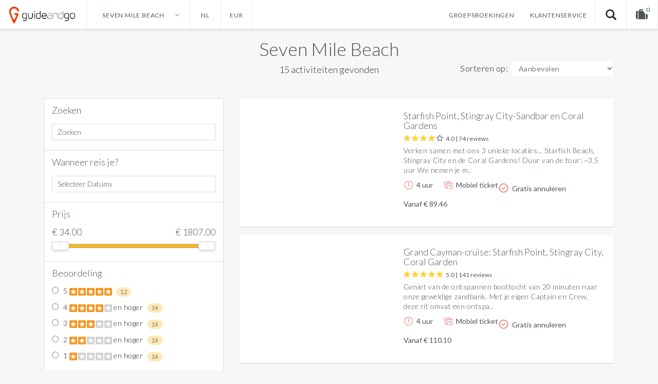

--- FILE ---
content_type: text/html; charset=utf-8
request_url: https://guideandgo.com/nl/seven-mile-beach/activiteiten
body_size: 14379
content:
<!DOCTYPE html>
<!--[if IE]><![endif]-->
<!--[if IE 8 ]>
<html dir="ltr" lang="nl" class="ie8"><![endif]-->
<!--[if IE 9 ]>
<html dir="ltr" lang="nl" class="ie9"><![endif]-->
<!--[if (gt IE 9)|!(IE)]><!-->
<html dir="ltr" lang="nl">
<!--<![endif]-->
<head>
	<meta charset="UTF-8"/>
	<meta name="viewport" content="width=device-width, initial-scale=1">
	<meta http-equiv="X-UA-Compatible" content="IE=edge">

				<link rel="icon" type="image/x-icon" href="/favicon.ico" />
		
			
	
		<script type="application/ld+json" class="schema-org-product">
	{
		"@context": "http://schema.org",
		"@type": "Organization",
		"url": "https://guideandgo.com/",
		"logo": "https://guideandgo.com/catalog/view/theme/guideandgo/image/icon/gng_logo1.jpg",
		"sameAs": "https://www.facebook.com/guideandgo.nl",
		"contactPoint": [
			{
				"@type": "ContactPoint",
				"telephone": "+31-20-760-6081",
				"contactType": "customer service",
				"availableLanguage": [
				  "English",
				  "Dutch"
				]
			}
		]
	}
	</script>

				
		
	
	<title>The 10 best Seven Mile Beach Tours &amp; Activities - GuideandGo</title>

      
	<base href="https://guideandgo.com/"/><meta name="description" content=""/>
		<meta name="keywords" content=""/>
	<script name="jquery-script" src="catalog/view/javascript/jquery/jquery-3.6.0.min.js" type="text/javascript"></script>

	<!-- Google Tag Manager -->
	<script>(function(w,d,s,l,i){w[l]=w[l]||[];w[l].push({'gtm.start':
        new Date().getTime(),event:'gtm.js'});var f=d.getElementsByTagName(s)[0],
                j=d.createElement(s),dl=l!='dataLayer'?'&l='+l:'';j.async=true;j.src=
                'https://www.googletagmanager.com/gtm.js?id='+i+dl;f.parentNode.insertBefore(j,f);
                })(window,document,'script','dataLayer','GTM-T6QVBJ7');</script>
	<!-- End Google Tag Manager -->
	
	<script type="text/javascript" name="google-analytics-script">
				
        (function(i,s,o,g,r,a,m){i['GoogleAnalyticsObject']=r;i[r]=i[r]||function(){
            (i[r].q=i[r].q||[]).push(arguments)},i[r].l=1*new Date();a=s.createElement(o),
            m=s.getElementsByTagName(o)[0];a.async=1;a.src=g;m.parentNode.insertBefore(a,m)
        })(window,document,'script','https://www.google-analytics.com/analytics.js','ga');

        
        ga('create', 'UA-50489556-1', 'auto');
        ga('create', 'UA-50489556-4', 'auto', 'allDomains');
        ga('allDomains.send', 'pageview');

        ga('require', 'ec');
		
						
		ga('send', 'pageview');
	</script>

    				<link href='https://v2.zopim.com' rel='preconnect' crossorigin>
		<script type="text/javascript" name="zendesk-chat-script">
			window.$zopim||(function(d,s){var z=$zopim=function(c){z._.push(c)},$=z.s=
				d.createElement(s),e=d.getElementsByTagName(s)[0];z.set=function(o){z.set.
			_.push(o)};z._=[];z.set._=[];$.async=!0;$.setAttribute("charset","utf-8");
				$.src="https://v2.zopim.com/?2vi2NBTZKW5ve3YvHHwLXMmHUm1DV3YV";z.t=+new Date;$.
					type="text/javascript";e.parentNode.insertBefore($,e)})(document,"script");
		</script>
		
		
			<link href='https://static.hotjar.com' rel='preconnect' crossorigin>
		<script type="text/javascript" name="hotjar-script">
            (function(h,o,t,j,a,r){
                h.hj=h.hj||function(){(h.hj.q=h.hj.q||[]).push(arguments)};
                h._hjSettings={hjid:325604,hjsv:5};
                a=o.getElementsByTagName('head')[0];
                r=o.createElement('script');r.async=1;
                r.src=t+h._hjSettings.hjid+j+h._hjSettings.hjsv;
                a.appendChild(r);
            })(window,document,'//static.hotjar.com/c/hotjar-','.js?sv=');
		</script>
		
		
		                                            		
	<script name="bootstrap-script" src="catalog/view/javascript/bootstrap/js/bootstrap.min.js" type="text/javascript"></script>
	<script name="jquery-plugin-script" src="/catalog/view/theme/guideandgo/js/jquery.plugin.js" type="text/javascript"></script>
	<script async name="trustpilot-script" type="text/javascript" src="//widget.trustpilot.com/bootstrap/v5/tp.widget.sync.bootstrap.min.js"></script>
	<script name="cookie-js-script" src="/catalog/view/theme/guideandgo/js/js.cookie.js"></script>
	<script name="remodal-script" src="/catalog/view/theme/guideandgo/js/remodal/remodal.js"></script>
	<script name="photoswipe-script" src="/catalog/view/theme/guideandgo/js/photoswipe/photoswipe.min.js"></script>
	<script name="photoswipe-theme-script" src="/catalog/view/theme/guideandgo/js/photoswipe/photoswipe-ui-default.min.js"></script>
	<script src="catalog/view/javascript/common.js?2" type="text/javascript"></script>

	<link href='https://fonts.googleapis.com/css?family=Lato:400,300,100,700' rel='stylesheet' type='text/css'>

				
				<link href="/catalog/view/theme/guideandgo/stylesheet/guideandgo_gng.min.css?49.472616" rel="stylesheet"/>
	
	<link href="/catalog/view/theme/guideandgo/stylesheet/chngs.css?49.472616" rel="stylesheet"/>
	<link href="catalog/view/javascript/font-awesome/css/font-awesome.min.css" rel="stylesheet" type="text/css"/>
				<link href="catalog/view/javascript/ocfilter/nouislider.min.css" type="text/css" rel="stylesheet" media="screen"/>
			<link href="//cdn.jsdelivr.net/npm/slick-carousel@1.8.1/slick/slick.css" type="text/css" rel="stylesheet" media="screen"/>
			<link href="catalog/view/theme/default/stylesheet/ocfilter/ocfilter.css?v=1.16" type="text/css" rel="stylesheet" media="screen"/>
			<link href="//cdn.jsdelivr.net/bootstrap.daterangepicker/2/daterangepicker.css" type="text/css" rel="stylesheet" media="screen"/>
		
			<link href="https://guideandgo.com/nl/seven-mile-beach" rel="canonical"/>
		
			<script src="//cdn.jsdelivr.net/npm/slick-carousel@1.8.1/slick/slick.min.js?1" type="text/javascript"></script>
			<script src="catalog/view/javascript/ocfilter/nouislider.min.js?1" type="text/javascript"></script>
			<script src="catalog/view/javascript/ocfilter/ocfilter.js?v=1.16?1" type="text/javascript"></script>
			<script src="//cdn.jsdelivr.net/momentjs/latest/moment.min.js?1" type="text/javascript"></script>
			<script src="//cdn.jsdelivr.net/bootstrap.daterangepicker/2/daterangepicker.js?1" type="text/javascript"></script>
		

	<style type="text/css">
		#search, .searchbox {
			overflow: visible !important;
			//z-index: 9999999 !important;
		}
		.smartsearch {
			display: none;
			background: #FFFFFF !important;
			border: 1px solid #EEEEEE !important;
			border-top: none !important;
			border-radius: 0 0 7px 7px !important;
			box-shadow: 0 2px 2px #DDD !important;
			line-height: 1.2 !important;
			padding: 5px 0 !important;
			position: absolute !important;
			transform: translateZ(1000px);
			white-space: normal !important;
			width: 100% !important;
			min-width: 300px;
			z-index: 9999999 !important;
			top: 55px !important;
			left: px !important;
			right: 0px !important;
		}
		.smartsearch a {
			white-space: normal !important;
		}
		.smartsearch .addtocart {
			float: right;
			margin: 5px;
		}
				.smartsearch .quantity {
			padding: 5px;
		}
		.smartsearch .quantity input {
			text-align: center;
			padding: 1px !important;
			width: 30px !important;
		}
		.smartsearch-product {
			border-bottom: 1px solid #EEEEEE !important;
			color: #000000 !important;
			display: flex !important;
			font-size: 14px !important;
			font-weight: normal !important;
			min-height: 50px !important;
			padding: 8px 15px !important;
			text-decoration: none !important;
			text-align: left !important;
			min-width: auto !important;
			position: static !important;
			height: auto !important;
			line-height: inherit !important;
		}
		.smartsearch-product:last-child {
			border-bottom: none !important;
		}
		.smartsearch-product * {
			text-transform: initial;
		}
		.smartsearch-product img {
			float: left !important;
			margin: 0 10px 0 0 !important;
			max-width: 60px;
		}
		.smartsearch-product strong {
			font-size: 14px !important;
		}
		.smartsearch-product p {
			margin-bottom: 2px;
			margin-top: 5px;
		}
		.smartsearch-product p.product-price {
			color: #4e555a;
		}
		.smartsearch-product .highlight {
			color: #FF0000 !important;
		}
		.smartsearch-focus, .smartsearch-product:hover {
			background: #F7F7F7 !important;
			text-decoration: none !important;
		}
		.smartsearch-page {
			background: #EEEEEE !important;
			border-bottom: 1px solid #EEEEEE !important;
			padding: 10px;
			text-align: center;
		}
		.smartsearch-page strong {
			text-transform: uppercase !important;
		}
		.smartsearch-bottom {
			font-size: 12px !important;
			font-weight: bold !important;
			padding: 10px !important;
			text-align: center !important;
		}
		html[dir="rtl"] .smartsearch .addtocart, html[dir="rtl"] .smartsearch-product .product-price {
			float: left !important;
		}
		html[dir="rtl"] .smartsearch-product img {
			float: right !important;
		}
		.didyoumean {
			display: inline-block !important;
			min-height: 30px !important;
			text-align: center;
			width: 33% !important;
   		}
		.live-search input {
			width: 100%;
			font-size: 18px;
			height: 100%;
			border: none;
			padding: 0 20px;
			border-radius: 5px;
			outline: none;
		}
			</style>
	<script type="text/javascript">
		var wait;
		var searchinput;
		
		$(document).click(function(e){
			if (!$(e.target).next().hasClass('smartsearch') && !$(e.target).closest('.smartsearch').length && $('.smartsearch').is(':visible')) {
				clearTimeout(wait);
				wait = setTimeout(hideSmartSearch, 100);
			}
		});
		
		$(document).ready(function(){
			$('.search-input')
			.after('<div class="smartsearch"></div>')
			.click(function(){
				if ($(this).find('+ .smartsearch').html().length) {
					$(this).find('+ .smartsearch').show();
				} else if ($(this).val().length >= 4) {
					searchinput = $(this);
					showSmartSearch();
				}
			}).keydown(function(e){
				if ($('.smartsearch-product').length && e.which == 38) {
					e.preventDefault();
					return false;
				}
			}).keyup(function(e){
				searchinput = $(this);
				if (!searchinput.val()) {
					clearTimeout(wait);
					wait = setTimeout(hideSmartSearch, 100);
				}
				if (e.which == 13) {
					clearTimeout(wait);
					hideSmartSearch();
					if ($('.smartsearch-focus').length) {
						location = $('.smartsearch-focus').attr('href');
					}
				}
				if (searchinput.val().replace(/^\s+|\s+$/g, '').length >= 4 && (e.which == 0 || e.which == 8 || (47 < e.which && e.which < 112) || e.which > 185)) {
					clearTimeout(wait);
					wait = setTimeout(showSmartSearch, 100);
				}
				if ($('.smartsearch-product').length && (e.which == 38 || e.which == 40)) {
					if (!$('.smartsearch-focus').length) {
						if (e.which == 38) $('.smartsearch-bottom').prev().addClass('smartsearch-focus');
						if (e.which == 40) $('.smartsearch-product:first-child').addClass('smartsearch-focus');
					} else {
						if (e.which == 38) $('.smartsearch-focus').removeClass('smartsearch-focus').prev('a').addClass('smartsearch-focus');
						if (e.which == 40) $('.smartsearch-focus').removeClass('smartsearch-focus').next('a').addClass('smartsearch-focus');
					}
				}
			});
		});
		
		function hideSmartSearch() {
			$('.smartsearch').hide();
		}
		
		function showSmartSearch() {
			searchinput.next().html('<div class="smartsearch-bottom"><img alt="Loading..." src="[data-uri]" /></div>').show();
			
			$.ajax({
				url: 'index.php?route=extension/module/smartsearch/livesearch&search=' + encodeURIComponent(searchinput.val().trim()),
				dataType: 'json',
				success: function(data) {
					var html = '';
					
					if (data.length) {
						for (i = 0; i < data.length; i++) {
														if (data[i]['didyoumean']) {
								html += '<a class="smartsearch-product didyoumean" href="' + data[i]['href'] + '">';
							} else if (data[i]['href']) {
								html += '<a class="smartsearch-product" href="' + data[i]['href'] + '">';
							} else {
								html += '<div class="smartsearch-page">';
							}
															if (data[i]['image']) {
									html += '<div class="product-image"><img src="' + data[i]['image'] + '" /></div>';
								}
														html += '<div class="product-description">';
							html += '<strong>' + data[i]['name'];
														html += '</strong>';
															if (data[i]['price']) {
									//var price = '<span style="color: #4E555A;' + (data[i]['special'] ? 'text-decoration: line-through' : '') + '">' + data[i]['price'] + '</span>';
									//var special = (data[i]['special'] ? '<span style="color: #FF0000">' + data[i]['special'] + '</span>' : '');
									html += '<p class="product-price">Vanaf ' + data[i]['price'] + '</p>';
								}
																						if (data[i]['description']) {
									html += '<p>' + data[i]['description'] + '</p>';
								}
														html += '</div>';
							if (data[i]['href']) {
								html += '</a>';
							} else {
								html += '</div>';
							}
						}
											} else {
						html = '<div class="smartsearch-bottom">No Results</div>';
					}
					
					searchinput.next().html(html);
					
					if (typeof switchButtons !== 'undefined') {
						switchButtons();
					}
				}
			});
		}
	</script>
</head>
<body class="product-filterdestination-2401 store-id-0">
<!-- Google Tag Manager (noscript) -->
<noscript><iframe src="https://www.googletagmanager.com/ns.html?id=GTM-T6QVBJ7"
				  height="0" width="0" style="display:none;visibility:hidden"></iframe></noscript>
<!-- End Google Tag Manager (noscript) -->
<style>
	body.store-id-2 .gng-top-navigation div.menu ul ul.destination-picker.picker.show {
		min-height: 150px;
	}
</style>



<!-- Google Tag Manager (noscript) -->
<noscript>
	<iframe src="https://www.googletagmanager.com/ns.html?id=GTM-TV58KWQ"
				  height="0" width="0" style="display:none;visibility:hidden"></iframe>
</noscript>
<!-- End Google Tag Manager (noscript) -->

		
	<div class="remodal" data-remodal-id="modal_booking_costs_information">
		<button data-remodal-action="close" class="remodal-close"></button>
		<div class="description-text modal-route-content"><strong>Boekingskosten</strong><br>
					De boekingskosten omvatten de kosten die gemaakt moeten worden om jouw ticket te boeken. Denk hierbij aan kosten voor de verwerking van de betaling, onze klantenservice die jouw boeking verwerkt en de kosten die door leveranciers aan ons worden doorberekend.</div>
	</div>


<nav id="top" class="gng-top-navigation">
	<div class="container-navigation-top">
		<div class="navigation-top">
						<div class="logo">
									<a href="https://guideandgo.com/nl/">
						<img class="logo-img mobile" src="/catalog/view/theme/guideandgo/image/icon/logo-mobile.png" title="GuideandGo" alt="GuideandGo"/>
						<img class="logo-img desktop" src="/catalog/view/theme/guideandgo/image/icon/gng_logo1.jpg" title="GuideandGo" alt="GuideandGo"/>
					</a>
                			</div>
			<div class="menu">
				<ul>
					<li class="destinations">
						<span class="destination-picker" id="destination-picker-menu">
															Seven Mile Beach
														<img alt="Expand" src="/catalog/view/theme/guideandgo/image/icon/dropdown.png"/>
						</span>
						
						<div class="destination-picker picker">
							
							<ul>
								

																		
									<li>
										<div class="destination-select">
											<a style="z-index:220;" href="https://guideandgo.com/nl/alicante/activities">Alicante</a>
										</div>
									</li>
								

																		
									<li>
										<div class="destination-select">
											<a style="z-index:220;" href="https://guideandgo.com/nl/amsterdam/activities">Amsterdam</a>
										</div>
									</li>
								

																		
									<li>
										<div class="destination-select">
											<a style="z-index:220;" href="https://guideandgo.com/nl/ankara/activities">Ankara</a>
										</div>
									</li>
								

																		
									<li>
										<div class="destination-select">
											<a style="z-index:220;" href="https://guideandgo.com/nl/antalya/activities">Antalya</a>
										</div>
									</li>
								

																		
									<li>
										<div class="destination-select">
											<a style="z-index:220;" href="https://guideandgo.com/nl/bangkok/activities">Bangkok</a>
										</div>
									</li>
								

																		
									<li>
										<div class="destination-select">
											<a style="z-index:220;" href="https://guideandgo.com/nl/barcelona/activities">Barcelona</a>
										</div>
									</li>
								

																		
									<li>
										<div class="destination-select">
											<a style="z-index:220;" href="https://guideandgo.com/nl/cancun/activities">Cancun</a>
										</div>
									</li>
								

																		
									<li>
										<div class="destination-select">
											<a style="z-index:220;" href="https://guideandgo.com/nl/curacao/activities">Curacao</a>
										</div>
									</li>
								

																		
									<li>
										<div class="destination-select">
											<a style="z-index:220;" href="https://guideandgo.com/nl/dallas/activities">Dallas</a>
										</div>
									</li>
								

																		
									<li>
										<div class="destination-select">
											<a style="z-index:220;" href="https://guideandgo.com/nl/dubai/activities">Dubai</a>
										</div>
									</li>
								

																			</ul><ul>
																												
									<li>
										<div class="destination-select">
											<a style="z-index:220;" href="https://guideandgo.com/nl/hong-kong/activities">Hong Kong</a>
										</div>
									</li>
								

																		
									<li>
										<div class="destination-select">
											<a style="z-index:220;" href="https://guideandgo.com/nl/ibiza/activities">Ibiza</a>
										</div>
									</li>
								

																		
									<li>
										<div class="destination-select">
											<a style="z-index:220;" href="https://guideandgo.com/nl/istanbul/activities">Istanbul</a>
										</div>
									</li>
								

																		
									<li>
										<div class="destination-select">
											<a style="z-index:220;" href="https://guideandgo.com/nl/izmir/activities">Izmir</a>
										</div>
									</li>
								

																		
									<li>
										<div class="destination-select">
											<a style="z-index:220;" href="https://guideandgo.com/nl/kayseri/activities">Kayseri</a>
										</div>
									</li>
								

																		
									<li>
										<div class="destination-select">
											<a style="z-index:220;" href="https://guideandgo.com/nl/las-vegas/activities">Las Vegas</a>
										</div>
									</li>
								

																		
									<li>
										<div class="destination-select">
											<a style="z-index:220;" href="https://guideandgo.com/nl/lissabon/activities">Lissabon</a>
										</div>
									</li>
								

																		
									<li>
										<div class="destination-select">
											<a style="z-index:220;" href="https://guideandgo.com/nl/londen/activities">Londen</a>
										</div>
									</li>
								

																		
									<li>
										<div class="destination-select">
											<a style="z-index:220;" href="https://guideandgo.com/nl/madrid/activities">Madrid</a>
										</div>
									</li>
								

																		
									<li>
										<div class="destination-select">
											<a style="z-index:220;" href="https://guideandgo.com/nl/malaga/activities">Malaga</a>
										</div>
									</li>
								

																			</ul><ul>
																												
									<li>
										<div class="destination-select">
											<a style="z-index:220;" href="https://guideandgo.com/nl/manila/activities">Manila</a>
										</div>
									</li>
								

																		
									<li>
										<div class="destination-select">
											<a style="z-index:220;" href="https://guideandgo.com/nl/mexico-city/activities">Mexico City</a>
										</div>
									</li>
								

																		
									<li>
										<div class="destination-select">
											<a style="z-index:220;" href="https://guideandgo.com/nl/miami/activities">Miami</a>
										</div>
									</li>
								

																		
									<li>
										<div class="destination-select">
											<a style="z-index:220;" href="https://guideandgo.com/nl/new-orleans/activities">New Orleans</a>
										</div>
									</li>
								

																		
									<li>
										<div class="destination-select">
											<a style="z-index:220;" href="https://guideandgo.com/nl/new-york/activities">New York</a>
										</div>
									</li>
								

																		
									<li>
										<div class="destination-select">
											<a style="z-index:220;" href="https://guideandgo.com/nl/orlando/activities">Orlando</a>
										</div>
									</li>
								

																		
									<li>
										<div class="destination-select">
											<a style="z-index:220;" href="https://guideandgo.com/nl/san-francisco/activities">San Francisco</a>
										</div>
									</li>
								

																		
									<li>
										<div class="destination-select">
											<a style="z-index:220;" href="https://guideandgo.com/nl/san-jose-costa-rica/activities">San Jose</a>
										</div>
									</li>
								

																		
									<li>
										<div class="destination-select">
											<a style="z-index:220;" href="https://guideandgo.com/nl/toronto/activities">Toronto</a>
										</div>
									</li>
								

																		
									<li>
										<div class="destination-select">
											<a style="z-index:220;" href="https://guideandgo.com/nl/valencia/activities">Valencia</a>
										</div>
									</li>
															</ul>
						</div>
						<script>
							$(function(){
								$('body').on('click', function(e){
									//console.log(e.target);

//									if( ! $.contains( $('ul.destination-picker').parent(), $(e.target)) ){
//										console.log('Niet de destination');
//									}else{
//										console.log('Wel de destination');
//									}
									if ($(e.target).attr('id') !== 'destination-picker-menu')
										$('div.destination-picker').removeClass('show');

									$('ul.language-picker').removeClass('show');
									$('ul.currency-picker').removeClass('show');
									//e.stopPropagation();
								});

								$(document).on('click', '#destination-picker-menu', function(){
									if($('div.destination-picker').hasClass('show'))
										$('div.destination-picker').removeClass('show');
									else
										$('div.destination-picker').addClass('show');
                                    $('div.destination-picker').offsetHeight;
								});

								$(document).on('click', '#destination-picker-menu', function(e){
									$('ul.currency-picker').removeClass('show');
									$('ul.language-picker').removeClass('show');
                                    //$('div.destination-picker').offsetHeight;
								});

								//Auto fold out read more links
//                                $('.read-more').on('click',function(){ $(this).removeClass('read-more').addClass('read-all'); });
                                $('.read-more-link').on('click',function(){ $('.read-more').removeClass('read-more').addClass('read-all'); $(this).hide(); });
							});
						</script>
					</li>

					
															
					
					<li class="language">
	<form id="language">
			<span class="current-language" id="language-picker-menu">
																		nl																</span>
		
			<ul class="language-picker picker">
									<li>
						<a class="" href="https://guideandgo.com/en/seven-mile-beach/activities">
							English
						</a>
					</li>
									<li>
						<a class="" href="https://guideandgo.com/nl/seven-mile-beach/activiteiten">
							Nederlands
						</a>
					</li>
									<li>
						<a class="" href="https://guideandgo.com/de/seven-mile-beach/aktivitaten">
							German
						</a>
					</li>
							</ul>
	</form>
</li>
<script>
    $(function(){
        $(document).on('click', '#language-picker-menu', function(){
            if($('ul.language-picker').hasClass('show'))
                $('ul.language-picker').removeClass('show');
            else
                $('ul.language-picker').addClass('show');
        });
    });
</script>


																																							
					
					<li class="currency">
	<form action="https://guideandgo.com/index.php?route=common/currency/currency" method="post" enctype="multipart/form-data" id="currency">
		<div class="btn-group">
			<span class="current-currency" id="currency-picker-menu">
																								EUR
																											</span>
			<ul class="currency-picker picker">
									<li>
						<a class="currency-select" name="USD">
															Dollar
													</a>
					</li>
									<li>
						<a class="currency-select" name="EUR">
															Euro
													</a>
					</li>
									<li>
						<a class="currency-select" name="GBP">
															Pond
													</a>
					</li>
							</ul>
		</div>
		<input type="hidden" id="currencyCode" name="code" value="" />
		<input type="hidden" name="redirect" value="https://guideandgo.com/nl/seven-mile-beach/activiteiten" />
	</form>
</li>
	<script>
		$(function(){
																																								
			//Menu verbergen / tonen
			$(document).on('click', '#currency-picker-menu', function(){
				if($('ul.currency-picker').hasClass('show'))
					$('ul.currency-picker').removeClass('show');
				else
					$('ul.currency-picker').addClass('show');
			});
			
		});
	</script>

					
										<li class="spacing-desktop"></li>
					
										<li class="group-deals">
						<a href="https://guideandgo.com/nl/groepsuitjes">Groepsboekingen</a>
					</li>
					<li class="customer-service">
						<a href="https://guideandgo.com/nl/contact">Klantenservice</a>
					</li>
					<li class="search">
						<input class="search-input" placeholder="Zoeken.."/>
						<i class="gng-go-search glyphicon glyphicon-search"></i>
						<!--script>
							$(".gng-go-search").on('click', function(e){
							    if($('input.search-input').val().length > 3){
                                	window.location.href='https://guideandgo.com/nl/activiteiten&amp;mfp=search['+$('input.search-input').val()+']';
							    }
							});
							
							$("input.search-input").on('keyup', function (e) {
								if (e.keyCode == 13 && $('input.search-input').val().length > 2) {
									window.location.href='https://guideandgo.com/nl/activiteiten&mfp=search[' + $('input.search-input').val()+']';
								}
							});
						</script-->
					</li>
														

<li id="cart" class="cart">
	<button type="button" data-toggle="dropdown" data-loading-text="Laden..."
			class="dropdown-toggle"><span id="cart-total">
				<i class="fa fa-suitcase" aria-hidden="true"></i>
				<span class="product-count">0</span>
			</span>
			</button>
	<ul class="dropdown-menu pull-right">
					<li>
				<p class="no-products description-text">U heeft nog geen producten in uw winkelwagen.</p>
			</li>
			</ul>
</li>

				</ul>
			</div>
			<div class="menu-mobile">
				<ul>
					<li class="destinations">
						<span class="destination-picker" id="destination-picker-menu">
															Seven Mile Beach
														<img alt="Expand" src="/catalog/view/theme/guideandgo/image/icon/dropdown.png"/>
						</span>
					</li>
					
										<li class="spacing-mobile"></li>
																							                                                                                                                                                            
                                                                                                                                                            																									

<li id="cart" class="cart">
	<button type="button" data-toggle="dropdown" data-loading-text="Laden..."
			class="dropdown-toggle"><span id="cart-total">
				<i class="fa fa-suitcase" aria-hidden="true"></i>
				<span class="product-count">0</span>
			</span>
			</button>
	<ul class="dropdown-menu pull-right">
					<li>
				<p class="no-products description-text">U heeft nog geen producten in uw winkelwagen.</p>
			</li>
			</ul>
</li>

					<li class="burger">
						<span>
																					<i class="fa fa-bars closed"></i>
							<i class="fa fa-times open"></i>
						</span>
						<script>
							$(function(){
								$('li.burger').on('click',function(){
									if($('div.navigation-top').hasClass('show-menu')){
										$('div.navigation-top').removeClass('show-menu');
									}else{
										$('div.navigation-top').addClass('show-menu');
									}
								});
							});
						</script>
					</li>
				</ul>
			</div>
																																																																																								</div>
	</div>
</nav>

<section class="gng-title-box filterdestination">
	<div class="title" style="text-align: center;">
		<h1>
							<a href="https://guideandgo.com/nl/seven-mile-beach/activiteiten">Seven Mile Beach</a>
					</h1>
	</div>
</section>

<article id="content" class="filterdestination-container">
			<div class="container">
		<div class="row">
						
				<aside id="column-left" class="col-md-4">
	  		  <div class="ocf-offcanvas ocfilter-mobile hidden-sm hidden-md hidden-lg">
  <div class="ocfilter-mobile-handle">
    <button type="button" class="btn btn-primary" data-toggle="offcanvas"><i class="fa fa-filter"></i> Filteren</button>
  </div>
  <div class="ocf-offcanvas-body"></div>
</div>

<div class="panel ocfilter panel-default" id="ocfilter">
  <div class="hidden" id="ocfilter-button">
    <button class="btn btn-primary disabled" data-loading-text="<i class='fa fa-refresh fa-spin'></i> Загрузка.."></button>
  </div>
  <div class="list-group">
    
    <div class="list-group-item ocfilter-option">
  <div class="ocf-option-name">
      Zoeken  </div>

  <div class="ocf-option-values">
      <label data-option-id="search">
          <input type="text"
                 name="search"
                 placeholder="Zoeken"
                 value=""
                 class="ocf-target">
      </label>
  </div>
</div>

    <div class="list-group-item ocfilter-option">
  <div class="ocf-option-name">
      Wanneer reis je?  </div>

  <div class="ocf-option-values">
      <label>
          <input type="text"
                 name="date_range"
                 placeholder="Selecteer Datums"
                 value=""
                 class="ocf-target date_range_picker">
      </label>
  </div>
</div>

<script>
    $(function () {
        const urlParams = new URLSearchParams(window.location.search);
        if (urlParams.has('date_from') && urlParams.has('date_to')) {
            setFieldValue(urlParams.get('date_from'), urlParams.get('date_to'));
        }
        $('.date_range_picker').daterangepicker({
            autoUpdateInput: false,
            alwaysShowCalendars: true,
            startDate: urlParams.has('date_from') ? urlParams.get('date_from') : moment(),
            endDate: urlParams.has('date_to') ? urlParams.get('date_to') : moment(),
            minDate: moment(),
            locale: {
                format: 'YYYY-MM-DD',
                cancelLabel: 'Reset'
            },
            ranges: {
                'Today': [moment(), moment()],
                'Tomorrow': [moment().add(1, 'day').endOf('day'), moment().add(1, 'day').endOf('day')],
            }
        }).on('apply.daterangepicker', function(ev, picker) {
            let start = picker.startDate.format('YYYY-MM-DD');
            let end = picker.endDate.format('YYYY-MM-DD');
            let location = updateQueryStringParameter(window.location.href, 'date_from', start);
            location = updateQueryStringParameter(location, 'date_to', end);
            document.location = location;
        }).on('cancel.daterangepicker', function(ev, picker) {
            let location = removeQueryStringParameter(window.location.href, 'date_from');
            location = removeQueryStringParameter(location, 'date_to');
            document.location = location;
        });
    });
    function setFieldValue(start, end) {
        let date = start;
        if (start !== end) {
            date += ' - ' + end;
        }
        $('.date_range_picker').val(date);
    }
    function updateQueryStringParameter(url, key, value) {
        let re = new RegExp("([?&])" + key + "=.*?(&|$)", "i");
        let separator = url.indexOf('?') !== -1 ? "&" : "?";
        if (url.match(re)) {
            return url.replace(re, '$1' + key + "=" + value + '$2');
        } else {
            return url + separator + key + "=" + value;
        }
    }
    function removeQueryStringParameter(url, key) {
        let urlparts = url.split('?');
        if (urlparts.length >= 2) {
            let prefix = encodeURIComponent(key) + '=';
            let pars = urlparts[1].split(/[&;]/g);
            for (let i = pars.length; i-- > 0;) {
                if (pars[i].lastIndexOf(prefix, 0) !== -1) {
                    pars.splice(i, 1);
                }
            }
            return urlparts[0] + (pars.length > 0 ? '?' + pars.join('&') : '');
        }
        return url;
    }
</script>

    <div class="list-group-item ocfilter-option" data-toggle="popover-price">
    <div class="ocf-option-name">Prijs</div>
    <div class="ocf-option-name ocf-option-price-values">
        <span>
            € <span id="price-from">34.00</span>        </span>
        <span>
            € <span id="price-to">1807.00</span>        </span>
    </div>

    <div class="ocf-option-values">
        <div id="scale-price" class="scale ocf-target" data-option-id="p"
             data-start-min="34.00"
             data-start-max="1807.00"
             data-range-min="34.00"
             data-range-max="1807.00"
             data-element-min="#price-from"
             data-element-max="#price-to"
             data-control-min="#min-price-value"
             data-control-max="#max-price-value"
        ></div>
    </div>
</div>

    

<div class="list-group-item ocfilter-option" id="option-r">
  <div class="ocf-option-name">
              Beoordeling      
		  </div>

  <div class="ocf-option-values">
    
    
    


<label id="v-r5" data-option-id="r">
  <input type="radio" name="ocf[r]" value="r:5" class="ocf-target" autocomplete="off" />
  5      <img src="/catalog/view/theme/guideandgo/image/ocfilter/starts/stars-5.png" alt="star-5">
        <small class="badge">12</small>
  </label>


<label id="v-r4" data-option-id="r">
  <input type="radio" name="ocf[r]" value="r:4" class="ocf-target" autocomplete="off" />
  4      <img src="/catalog/view/theme/guideandgo/image/ocfilter/starts/stars-4.png" alt="star-4">
     en hoger        <small class="badge">14</small>
  </label>


<label id="v-r3" data-option-id="r">
  <input type="radio" name="ocf[r]" value="r:3" class="ocf-target" autocomplete="off" />
  3      <img src="/catalog/view/theme/guideandgo/image/ocfilter/starts/stars-3.png" alt="star-3">
     en hoger        <small class="badge">14</small>
  </label>


<label id="v-r2" data-option-id="r">
  <input type="radio" name="ocf[r]" value="r:2" class="ocf-target" autocomplete="off" />
  2      <img src="/catalog/view/theme/guideandgo/image/ocfilter/starts/stars-2.png" alt="star-2">
     en hoger        <small class="badge">14</small>
  </label>


<label id="v-r1" data-option-id="r">
  <input type="radio" name="ocf[r]" value="r:1" class="ocf-target" autocomplete="off" />
  1      <img src="/catalog/view/theme/guideandgo/image/ocfilter/starts/stars-1.png" alt="star-1">
     en hoger        <small class="badge">14</small>
  </label>


    
      </div>
</div>


      </div>
</div>
<script type="text/javascript"><!--
$(function() {
  $('body').append($('.ocfilter-mobile').remove().get(0).outerHTML);

	var options = {
    mobile: $('.ocfilter-mobile').is(':visible'),
    php: {
        searchButton : 0,
        showPrice    : 1,
	    showCounter  : 1,
		manualPrice  : 0,
        link         : 'https://guideandgo.com/nl/seven-mile-beach/activiteiten',
	    path         : '2401',
	    params       : '',
	    index        : 'filter_ocfilter'
	  },
    text: {
	    show_all: 'Toon alles',
	    hide    : 'Verbergen',
	    load    : 'Bezig met laden...',
		any     : 'Alle',
	    select  : 'Specificeer opties'
	  }
	};

  if (options.mobile) {
    $('.ocf-offcanvas-body').html($('#ocfilter').remove().get(0).outerHTML);
  }

  $('[data-toggle="offcanvas"]').on('click', function(e) {
    $(this).toggleClass('active');
    $('body').toggleClass('modal-open');
    $('.ocfilter-mobile').toggleClass('active');
  });

  setTimeout(function() {
    $('#ocfilter').ocfilter(options);
  }, 1);

  $('[data-toggle="tooltip"]').tooltip();
});
//--></script>

	  	</aside>

			
			<section class="col-md-8" id="search-results">
				
								<div class="list-search" id="mfilter-content-container">
					<h4 class="search-count">15 activiteiten gevonden</h4>
					<div class="catalog-sort">
						<label for="input-sort">Sorteren op:</label>
						<select id="input-sort" class="form-control" onchange="location = this.value;">
																					<option value="https://guideandgo.com/nl/seven-mile-beach/activiteiten?sort=p.sort_order&amp;order=ASC" selected="selected">Aanbevolen</option>
																												<option value="https://guideandgo.com/nl/seven-mile-beach/activiteiten?sort=rating&amp;order=DESC">Reizigersbeoordeling</option>
																												<option value="https://guideandgo.com/nl/seven-mile-beach/activiteiten?sort=p.price&amp;order=ASC">Prijs - Laag naar Hoog</option>
																												<option value="https://guideandgo.com/nl/seven-mile-beach/activiteiten?sort=p.price&amp;order=DESC">Prijs - Hoog naar Laag</option>
																												<option value="https://guideandgo.com/nl/seven-mile-beach/activiteiten?sort=p.duration_min&amp;order=ASC">Duur - Kort naar Lang</option>
																												<option value="https://guideandgo.com/nl/seven-mile-beach/activiteiten?sort=p.duration_min&amp;order=DESC">Duur - lang naar kort</option>
																				</select>
					</div>
												<div class="search product-thumb">
	<a href="https://guideandgo.com/nl/grand-cayman/stingray-city-snorkelen-bij-barrier-reef-starfish-beach-42078P5">
		<div class="box-thumb transition">
			
						
						<div class="image-box box-search">
				<div class="left">
					<div class="image-wrapper image-settings" style="background-image: url('https://media-cdn.tripadvisor.com/media/attractions-splice-spp-720x480/0a/01/3f/0c.jpg')"></div>
				</div>
			</div>
			<div class="summary summary-search">
				<h4>
					Starfish Point, Stingray City-Sandbar en Coral Gardens
				</h4>
                											
	<div class="review-score-container">
					<div class="review-score ">
			<i class="fa fa-star"></i>
							<i class="fa fa-star"></i>
										<i class="fa fa-star"></i>
										<i class="fa fa-star"></i>
				<i class="fa fa-star-o"></i>
					</div>
	<span class="reviews-description hidden-xs">4.0 | 74 reviews</span>
	</div>

								<p class="description">
					Verken samen met ons 3 unieke locaties... Starfish Beach, Stingray City en de Coral Gardens!

Duur van de tour: ~3,5 uur

We nemen je m..
				</p>

				

<div class="product-property">
			<span class="product-property-item">
			<svg class="mr-2 fill-secondary" width="24" height="24" aria-labelledby="title" role="img" viewBox="0 0 24 24"><title>icon</title><path d="M12,22A10,10,0,1,1,22,12,10.01177,10.01177,0,0,1,12,22ZM12,3a9,9,0,1,0,9,9A9.00984,9.00984,0,0,0,12,3Z"></path><path d="M15,15.5a.49842.49842,0,0,1-.35352-.14648l-3-3A.49965.49965,0,0,1,11.5,12V6a.5.5,0,0,1,1,0v5.793l2.85352,2.85351A.5.5,0,0,1,15,15.5Z"></path></svg>
			<span>
				4
								uur
			</span>
		</span>
				<span class="product-property-item">
			<svg class="mr-2 fill-secondary" width="24" height="24" aria-labelledby="title" role="img" viewBox="0 0 24 24"><path d="M16.946 12.694l-.747.946.072 1.233a.15.15 0 01-.053.11.125.125 0 01-.124 0l-1.075-.456-1.075.457a.125.125 0 01-.124 0 .15.15 0 01-.053-.111l.07-1.233-.8-.946a.144.144 0 010-.124.13.13 0 01.091-.085l1.128-.294.652-1.037a.136.136 0 01.22 0l.653 1.037 1.127.294a.13.13 0 01.091.085.143.143 0 01-.053.124z"></path><path d="M21.334 11.626l.333-.118a.5.5 0 00.333-.472V7.5a.5.5 0 00-.5-.5h-4.651l-.645-3.589a.503.503 0 00-.574-.404L2.418 5.206a.495.495 0 00-.326.205.5.5 0 00-.084.376l.665 3.708a.5.5 0 00.395.402l.347.07a2.305 2.305 0 011.773 1.882 2.228 2.228 0 01-1.008 2.336l-.301.175a.499.499 0 00-.24.52l.665 3.708a.5.5 0 00.49.412.475.475 0 00.084-.007L8 18.473V19.5a.5.5 0 00.5.5h3a.5.5 0 000-1H9v-2.683h.001A2.984 2.984 0 009 10.682V8h12v2.683h-.001A2.984 2.984 0 0021 16.318V19h-5.5a.5.5 0 000 1h6a.5.5 0 00.5-.5v-3.536a.5.5 0 00-.333-.472l-.332-.117a1.984 1.984 0 01-.001-3.749zM8.5 7a.5.5 0 00-.5.5v3.536a.5.5 0 00.333.472l.332.117a1.984 1.984 0 01.001 3.749l-.333.118a.5.5 0 00-.333.472v1.496l-2.799.466-.516-2.878a3.23 3.23 0 001.488-3.375 3.312 3.312 0 00-2.566-2.688L3.081 6.11l12.226-2.035.517 2.878a.47.47 0 00-.053.048z"></path><circle cx="13.497" cy="19.498" r=".497"></circle></svg>
			<span>
								Mobiel ticket
							</span>
		</span>
				<span class="product-property-item">
			<svg class="mr-3 fill-secondary rail-icon" width="24" height="24" aria-hidden="true" role="img" viewBox="0 0 23 23" fill="none" xmlns="http://www.w3.org/2000/svg">
				<path d="M14.2803 8.03033C14.5732 7.73744 14.5732 7.26256 14.2803 6.96967C13.9874 6.67678 13.5126 6.67678 13.2197 6.96967L8.75 11.4393L6.78033 9.46967C6.48744 9.17678 6.01256 9.17678 5.71967 9.46967C5.42678 9.76256 5.42678 10.2374 5.71967 10.5303L8.21967 13.0303C8.51256 13.3232 8.98744 13.3232 9.28033 13.0303L14.2803 8.03033Z"></path>
				<path fill-rule="evenodd" clip-rule="evenodd" d="M10 0C4.47715 0 0 4.47715 0 10C0 15.5228 4.47715 20 10 20C15.5228 20 20 15.5228 20 10C20 4.47715 15.5228 0 10 0ZM1.5 10C1.5 5.30558 5.30558 1.5 10 1.5C14.6944 1.5 18.5 5.30558 18.5 10C18.5 14.6944 14.6944 18.5 10 18.5C5.30558 18.5 1.5 14.6944 1.5 10Z">
			</path></svg>
			<span>Gratis annuleren</span>
		</span>
	</div>
				
									<p class="price">
													Vanaf € 89.46
											</p>
							</div>
			
			<button class="order-ticket">Meer info</button>
		</div>
	</a>
</div>
												<div class="search product-thumb">
	<a href="https://guideandgo.com/nl/grand-cayman/starfish-stingray-and-coral-garden-(3stops-avontuur)-6681P10">
		<div class="box-thumb transition">
			
						
						<div class="image-box box-search">
				<div class="left">
					<div class="image-wrapper image-settings" style="background-image: url('https://media-cdn.tripadvisor.com/media/attractions-splice-spp-720x480/0b/21/f9/42.jpg')"></div>
				</div>
			</div>
			<div class="summary summary-search">
				<h4>
					Grand Cayman-cruise: Starfish Point, Stingray City, Coral Garden
				</h4>
                											
	<div class="review-score-container">
					<div class="review-score ">
			<i class="fa fa-star"></i>
							<i class="fa fa-star"></i>
										<i class="fa fa-star"></i>
										<i class="fa fa-star"></i>
				<i class="fa fa-star"></i>
					</div>
	<span class="reviews-description hidden-xs">5.0 | 141 reviews</span>
	</div>

								<p class="description">
					Geniet van de ontspannen boottocht van 20 minuten naar onze geweldige zandbank. Met je eigen Captain en Crew, deze rit omvat een ontspa..
				</p>

				

<div class="product-property">
			<span class="product-property-item">
			<svg class="mr-2 fill-secondary" width="24" height="24" aria-labelledby="title" role="img" viewBox="0 0 24 24"><title>icon</title><path d="M12,22A10,10,0,1,1,22,12,10.01177,10.01177,0,0,1,12,22ZM12,3a9,9,0,1,0,9,9A9.00984,9.00984,0,0,0,12,3Z"></path><path d="M15,15.5a.49842.49842,0,0,1-.35352-.14648l-3-3A.49965.49965,0,0,1,11.5,12V6a.5.5,0,0,1,1,0v5.793l2.85352,2.85351A.5.5,0,0,1,15,15.5Z"></path></svg>
			<span>
				4
								uur
			</span>
		</span>
				<span class="product-property-item">
			<svg class="mr-2 fill-secondary" width="24" height="24" aria-labelledby="title" role="img" viewBox="0 0 24 24"><path d="M16.946 12.694l-.747.946.072 1.233a.15.15 0 01-.053.11.125.125 0 01-.124 0l-1.075-.456-1.075.457a.125.125 0 01-.124 0 .15.15 0 01-.053-.111l.07-1.233-.8-.946a.144.144 0 010-.124.13.13 0 01.091-.085l1.128-.294.652-1.037a.136.136 0 01.22 0l.653 1.037 1.127.294a.13.13 0 01.091.085.143.143 0 01-.053.124z"></path><path d="M21.334 11.626l.333-.118a.5.5 0 00.333-.472V7.5a.5.5 0 00-.5-.5h-4.651l-.645-3.589a.503.503 0 00-.574-.404L2.418 5.206a.495.495 0 00-.326.205.5.5 0 00-.084.376l.665 3.708a.5.5 0 00.395.402l.347.07a2.305 2.305 0 011.773 1.882 2.228 2.228 0 01-1.008 2.336l-.301.175a.499.499 0 00-.24.52l.665 3.708a.5.5 0 00.49.412.475.475 0 00.084-.007L8 18.473V19.5a.5.5 0 00.5.5h3a.5.5 0 000-1H9v-2.683h.001A2.984 2.984 0 009 10.682V8h12v2.683h-.001A2.984 2.984 0 0021 16.318V19h-5.5a.5.5 0 000 1h6a.5.5 0 00.5-.5v-3.536a.5.5 0 00-.333-.472l-.332-.117a1.984 1.984 0 01-.001-3.749zM8.5 7a.5.5 0 00-.5.5v3.536a.5.5 0 00.333.472l.332.117a1.984 1.984 0 01.001 3.749l-.333.118a.5.5 0 00-.333.472v1.496l-2.799.466-.516-2.878a3.23 3.23 0 001.488-3.375 3.312 3.312 0 00-2.566-2.688L3.081 6.11l12.226-2.035.517 2.878a.47.47 0 00-.053.048z"></path><circle cx="13.497" cy="19.498" r=".497"></circle></svg>
			<span>
								Mobiel ticket
							</span>
		</span>
				<span class="product-property-item">
			<svg class="mr-3 fill-secondary rail-icon" width="24" height="24" aria-hidden="true" role="img" viewBox="0 0 23 23" fill="none" xmlns="http://www.w3.org/2000/svg">
				<path d="M14.2803 8.03033C14.5732 7.73744 14.5732 7.26256 14.2803 6.96967C13.9874 6.67678 13.5126 6.67678 13.2197 6.96967L8.75 11.4393L6.78033 9.46967C6.48744 9.17678 6.01256 9.17678 5.71967 9.46967C5.42678 9.76256 5.42678 10.2374 5.71967 10.5303L8.21967 13.0303C8.51256 13.3232 8.98744 13.3232 9.28033 13.0303L14.2803 8.03033Z"></path>
				<path fill-rule="evenodd" clip-rule="evenodd" d="M10 0C4.47715 0 0 4.47715 0 10C0 15.5228 4.47715 20 10 20C15.5228 20 20 15.5228 20 10C20 4.47715 15.5228 0 10 0ZM1.5 10C1.5 5.30558 5.30558 1.5 10 1.5C14.6944 1.5 18.5 5.30558 18.5 10C18.5 14.6944 14.6944 18.5 10 18.5C5.30558 18.5 1.5 14.6944 1.5 10Z">
			</path></svg>
			<span>Gratis annuleren</span>
		</span>
	</div>
				
									<p class="price">
													Vanaf € 110.10
											</p>
							</div>
			
			<button class="order-ticket">Meer info</button>
		</div>
	</a>
</div>
												<div class="search product-thumb">
	<a href="https://guideandgo.com/nl/grand-cayman/cayman-crystal-caves-tour-op-het-eiland-grand-cayman-72082P8">
		<div class="box-thumb transition">
			
						
						<div class="image-box box-search">
				<div class="left">
					<div class="image-wrapper image-settings" style="background-image: url('https://media-cdn.tripadvisor.com/media/attractions-splice-spp-720x480/06/e5/66/3c.jpg')"></div>
				</div>
			</div>
			<div class="summary summary-search">
				<h4>
					Cayman Crystal Caves Tour op het eiland Grand Cayman
				</h4>
                											
	<div class="review-score-container">
					<div class="review-score ">
			<i class="fa fa-star"></i>
							<i class="fa fa-star"></i>
										<i class="fa fa-star"></i>
										<i class="fa fa-star"></i>
				<i class="fa fa-star"></i>
					</div>
	<span class="reviews-description hidden-xs">5.0 | 79 reviews</span>
	</div>

								<p class="description">
					Gelegen in een weelderig tropisch bos in Northside, is Grand Cayman, Cayman Crystal Caves de nieuwste natuur toeristische attractie van..
				</p>

				

<div class="product-property">
			<span class="product-property-item">
			<svg class="mr-2 fill-secondary" width="24" height="24" aria-labelledby="title" role="img" viewBox="0 0 24 24"><title>icon</title><path d="M12,22A10,10,0,1,1,22,12,10.01177,10.01177,0,0,1,12,22ZM12,3a9,9,0,1,0,9,9A9.00984,9.00984,0,0,0,12,3Z"></path><path d="M15,15.5a.49842.49842,0,0,1-.35352-.14648l-3-3A.49965.49965,0,0,1,11.5,12V6a.5.5,0,0,1,1,0v5.793l2.85352,2.85351A.5.5,0,0,1,15,15.5Z"></path></svg>
			<span>
				4
								uur
			</span>
		</span>
				<span class="product-property-item">
			<svg class="mr-2 fill-secondary" width="24" height="24" aria-labelledby="title" role="img" viewBox="0 0 24 24"><path d="M16.946 12.694l-.747.946.072 1.233a.15.15 0 01-.053.11.125.125 0 01-.124 0l-1.075-.456-1.075.457a.125.125 0 01-.124 0 .15.15 0 01-.053-.111l.07-1.233-.8-.946a.144.144 0 010-.124.13.13 0 01.091-.085l1.128-.294.652-1.037a.136.136 0 01.22 0l.653 1.037 1.127.294a.13.13 0 01.091.085.143.143 0 01-.053.124z"></path><path d="M21.334 11.626l.333-.118a.5.5 0 00.333-.472V7.5a.5.5 0 00-.5-.5h-4.651l-.645-3.589a.503.503 0 00-.574-.404L2.418 5.206a.495.495 0 00-.326.205.5.5 0 00-.084.376l.665 3.708a.5.5 0 00.395.402l.347.07a2.305 2.305 0 011.773 1.882 2.228 2.228 0 01-1.008 2.336l-.301.175a.499.499 0 00-.24.52l.665 3.708a.5.5 0 00.49.412.475.475 0 00.084-.007L8 18.473V19.5a.5.5 0 00.5.5h3a.5.5 0 000-1H9v-2.683h.001A2.984 2.984 0 009 10.682V8h12v2.683h-.001A2.984 2.984 0 0021 16.318V19h-5.5a.5.5 0 000 1h6a.5.5 0 00.5-.5v-3.536a.5.5 0 00-.333-.472l-.332-.117a1.984 1.984 0 01-.001-3.749zM8.5 7a.5.5 0 00-.5.5v3.536a.5.5 0 00.333.472l.332.117a1.984 1.984 0 01.001 3.749l-.333.118a.5.5 0 00-.333.472v1.496l-2.799.466-.516-2.878a3.23 3.23 0 001.488-3.375 3.312 3.312 0 00-2.566-2.688L3.081 6.11l12.226-2.035.517 2.878a.47.47 0 00-.053.048z"></path><circle cx="13.497" cy="19.498" r=".497"></circle></svg>
			<span>
								Mobiel ticket
							</span>
		</span>
		</div>
				
									<p class="price">
													Vanaf € 196.62
											</p>
							</div>
			
			<button class="order-ticket">Meer info</button>
		</div>
	</a>
</div>
												<div class="search product-thumb">
	<a href="https://guideandgo.com/nl/grand-cayman/stingray-city-experience-vanuit-grand-cayman-(2stops-avontuur)-6681STINGRAY">
		<div class="box-thumb transition">
			
						
						<div class="image-box box-search">
				<div class="left">
					<div class="image-wrapper image-settings" style="background-image: url('https://media-cdn.tripadvisor.com/media/attractions-splice-spp-720x480/0b/2b/92/fa.jpg')"></div>
				</div>
			</div>
			<div class="summary summary-search">
				<h4>
					Stingray City Experience vanuit Grand Cayman (2-stops avontuur)
				</h4>
                											
	<div class="review-score-container">
					<div class="review-score ">
			<i class="fa fa-star"></i>
							<i class="fa fa-star"></i>
										<i class="fa fa-star"></i>
										<i class="fa fa-star"></i>
				<i class="fa fa-star"></i>
					</div>
	<span class="reviews-description hidden-xs">5.0 | 34 reviews</span>
	</div>

								<p class="description">
					Bezoek Stingray City - een van de topattracties van de Kaaimaneilanden - tijdens deze ochtend- of middagtour van 2-3 uur. Stingray City..
				</p>

				

<div class="product-property">
			<span class="product-property-item">
			<svg class="mr-2 fill-secondary" width="24" height="24" aria-labelledby="title" role="img" viewBox="0 0 24 24"><title>icon</title><path d="M12,22A10,10,0,1,1,22,12,10.01177,10.01177,0,0,1,12,22ZM12,3a9,9,0,1,0,9,9A9.00984,9.00984,0,0,0,12,3Z"></path><path d="M15,15.5a.49842.49842,0,0,1-.35352-.14648l-3-3A.49965.49965,0,0,1,11.5,12V6a.5.5,0,0,1,1,0v5.793l2.85352,2.85351A.5.5,0,0,1,15,15.5Z"></path></svg>
			<span>
				2
								tot 3
								uur
			</span>
		</span>
				<span class="product-property-item">
			<svg class="mr-2 fill-secondary" width="24" height="24" aria-labelledby="title" role="img" viewBox="0 0 24 24"><path d="M16.946 12.694l-.747.946.072 1.233a.15.15 0 01-.053.11.125.125 0 01-.124 0l-1.075-.456-1.075.457a.125.125 0 01-.124 0 .15.15 0 01-.053-.111l.07-1.233-.8-.946a.144.144 0 010-.124.13.13 0 01.091-.085l1.128-.294.652-1.037a.136.136 0 01.22 0l.653 1.037 1.127.294a.13.13 0 01.091.085.143.143 0 01-.053.124z"></path><path d="M21.334 11.626l.333-.118a.5.5 0 00.333-.472V7.5a.5.5 0 00-.5-.5h-4.651l-.645-3.589a.503.503 0 00-.574-.404L2.418 5.206a.495.495 0 00-.326.205.5.5 0 00-.084.376l.665 3.708a.5.5 0 00.395.402l.347.07a2.305 2.305 0 011.773 1.882 2.228 2.228 0 01-1.008 2.336l-.301.175a.499.499 0 00-.24.52l.665 3.708a.5.5 0 00.49.412.475.475 0 00.084-.007L8 18.473V19.5a.5.5 0 00.5.5h3a.5.5 0 000-1H9v-2.683h.001A2.984 2.984 0 009 10.682V8h12v2.683h-.001A2.984 2.984 0 0021 16.318V19h-5.5a.5.5 0 000 1h6a.5.5 0 00.5-.5v-3.536a.5.5 0 00-.333-.472l-.332-.117a1.984 1.984 0 01-.001-3.749zM8.5 7a.5.5 0 00-.5.5v3.536a.5.5 0 00.333.472l.332.117a1.984 1.984 0 01.001 3.749l-.333.118a.5.5 0 00-.333.472v1.496l-2.799.466-.516-2.878a3.23 3.23 0 001.488-3.375 3.312 3.312 0 00-2.566-2.688L3.081 6.11l12.226-2.035.517 2.878a.47.47 0 00-.053.048z"></path><circle cx="13.497" cy="19.498" r=".497"></circle></svg>
			<span>
								Mobiel ticket
							</span>
		</span>
				<span class="product-property-item">
			<svg class="mr-3 fill-secondary rail-icon" width="24" height="24" aria-hidden="true" role="img" viewBox="0 0 23 23" fill="none" xmlns="http://www.w3.org/2000/svg">
				<path d="M14.2803 8.03033C14.5732 7.73744 14.5732 7.26256 14.2803 6.96967C13.9874 6.67678 13.5126 6.67678 13.2197 6.96967L8.75 11.4393L6.78033 9.46967C6.48744 9.17678 6.01256 9.17678 5.71967 9.46967C5.42678 9.76256 5.42678 10.2374 5.71967 10.5303L8.21967 13.0303C8.51256 13.3232 8.98744 13.3232 9.28033 13.0303L14.2803 8.03033Z"></path>
				<path fill-rule="evenodd" clip-rule="evenodd" d="M10 0C4.47715 0 0 4.47715 0 10C0 15.5228 4.47715 20 10 20C15.5228 20 20 15.5228 20 10C20 4.47715 15.5228 0 10 0ZM1.5 10C1.5 5.30558 5.30558 1.5 10 1.5C14.6944 1.5 18.5 5.30558 18.5 10C18.5 14.6944 14.6944 18.5 10 18.5C5.30558 18.5 1.5 14.6944 1.5 10Z">
			</path></svg>
			<span>Gratis annuleren</span>
		</span>
	</div>
				
									<p class="price">
													Vanaf € 116.99
											</p>
							</div>
			
			<button class="order-ticket">Meer info</button>
		</div>
	</a>
</div>
												<div class="search product-thumb">
	<a href="https://guideandgo.com/nl/rum-en-biertour-met-lunch-8717P10">
		<div class="box-thumb transition">
			
						
						<div class="image-box box-search">
				<div class="left">
					<div class="image-wrapper image-settings" style="background-image: url('https://media-cdn.tripadvisor.com/media/attractions-splice-spp-720x480/07/01/4d/11.jpg')"></div>
				</div>
			</div>
			<div class="summary summary-search">
				<h4>
					Rum- en biertour met lunch
				</h4>
                											
	<div class="review-score-container">
					<div class="review-score ">
			<i class="fa fa-star"></i>
							<i class="fa fa-star"></i>
										<i class="fa fa-star"></i>
										<i class="fa fa-star"></i>
				<i class="fa fa-star"></i>
					</div>
	<span class="reviews-description hidden-xs">5.0 | 52 reviews</span>
	</div>

								<p class="description">
					Dit is de perfecte excursie voor feestgangers die dit prachtige paradijselijke eiland bezoeken. Proef vele soorten lokale rum en bier e..
				</p>

				

<div class="product-property">
			<span class="product-property-item">
			<svg class="mr-2 fill-secondary" width="24" height="24" aria-labelledby="title" role="img" viewBox="0 0 24 24"><title>icon</title><path d="M12,22A10,10,0,1,1,22,12,10.01177,10.01177,0,0,1,12,22ZM12,3a9,9,0,1,0,9,9A9.00984,9.00984,0,0,0,12,3Z"></path><path d="M15,15.5a.49842.49842,0,0,1-.35352-.14648l-3-3A.49965.49965,0,0,1,11.5,12V6a.5.5,0,0,1,1,0v5.793l2.85352,2.85351A.5.5,0,0,1,15,15.5Z"></path></svg>
			<span>
				3
								uur
			</span>
		</span>
				<span class="product-property-item">
			<svg class="mr-2 fill-secondary" width="24" height="24" aria-labelledby="title" role="img" viewBox="0 0 24 24"><path d="M16.946 12.694l-.747.946.072 1.233a.15.15 0 01-.053.11.125.125 0 01-.124 0l-1.075-.456-1.075.457a.125.125 0 01-.124 0 .15.15 0 01-.053-.111l.07-1.233-.8-.946a.144.144 0 010-.124.13.13 0 01.091-.085l1.128-.294.652-1.037a.136.136 0 01.22 0l.653 1.037 1.127.294a.13.13 0 01.091.085.143.143 0 01-.053.124z"></path><path d="M21.334 11.626l.333-.118a.5.5 0 00.333-.472V7.5a.5.5 0 00-.5-.5h-4.651l-.645-3.589a.503.503 0 00-.574-.404L2.418 5.206a.495.495 0 00-.326.205.5.5 0 00-.084.376l.665 3.708a.5.5 0 00.395.402l.347.07a2.305 2.305 0 011.773 1.882 2.228 2.228 0 01-1.008 2.336l-.301.175a.499.499 0 00-.24.52l.665 3.708a.5.5 0 00.49.412.475.475 0 00.084-.007L8 18.473V19.5a.5.5 0 00.5.5h3a.5.5 0 000-1H9v-2.683h.001A2.984 2.984 0 009 10.682V8h12v2.683h-.001A2.984 2.984 0 0021 16.318V19h-5.5a.5.5 0 000 1h6a.5.5 0 00.5-.5v-3.536a.5.5 0 00-.333-.472l-.332-.117a1.984 1.984 0 01-.001-3.749zM8.5 7a.5.5 0 00-.5.5v3.536a.5.5 0 00.333.472l.332.117a1.984 1.984 0 01.001 3.749l-.333.118a.5.5 0 00-.333.472v1.496l-2.799.466-.516-2.878a3.23 3.23 0 001.488-3.375 3.312 3.312 0 00-2.566-2.688L3.081 6.11l12.226-2.035.517 2.878a.47.47 0 00-.053.048z"></path><circle cx="13.497" cy="19.498" r=".497"></circle></svg>
			<span>
								Mobiel ticket
							</span>
		</span>
				<span class="product-property-item">
			<svg class="mr-3 fill-secondary rail-icon" width="24" height="24" aria-hidden="true" role="img" viewBox="0 0 23 23" fill="none" xmlns="http://www.w3.org/2000/svg">
				<path d="M14.2803 8.03033C14.5732 7.73744 14.5732 7.26256 14.2803 6.96967C13.9874 6.67678 13.5126 6.67678 13.2197 6.96967L8.75 11.4393L6.78033 9.46967C6.48744 9.17678 6.01256 9.17678 5.71967 9.46967C5.42678 9.76256 5.42678 10.2374 5.71967 10.5303L8.21967 13.0303C8.51256 13.3232 8.98744 13.3232 9.28033 13.0303L14.2803 8.03033Z"></path>
				<path fill-rule="evenodd" clip-rule="evenodd" d="M10 0C4.47715 0 0 4.47715 0 10C0 15.5228 4.47715 20 10 20C15.5228 20 20 15.5228 20 10C20 4.47715 15.5228 0 10 0ZM1.5 10C1.5 5.30558 5.30558 1.5 10 1.5C14.6944 1.5 18.5 5.30558 18.5 10C18.5 14.6944 14.6944 18.5 10 18.5C5.30558 18.5 1.5 14.6944 1.5 10Z">
			</path></svg>
			<span>Gratis annuleren</span>
		</span>
	</div>
				
									<p class="price">
													Vanaf € 0.00
											</p>
							</div>
			
			<button class="order-ticket">Meer info</button>
		</div>
	</a>
</div>
												<div class="search product-thumb">
	<a href="https://guideandgo.com/nl/grand-cayman-halve-dag-privé-chartercruise-6681P4">
		<div class="box-thumb transition">
			
						
						<div class="image-box box-search">
				<div class="left">
					<div class="image-wrapper image-settings" style="background-image: url('https://media-cdn.tripadvisor.com/media/attractions-splice-spp-720x480/0b/21/fa/d0.jpg')"></div>
				</div>
			</div>
			<div class="summary summary-search">
				<h4>
					Grand Cayman privécharter van een halve dag
				</h4>
                											
	<div class="review-score-container">
					<div class="review-score ">
			<i class="fa fa-star"></i>
							<i class="fa fa-star"></i>
										<i class="fa fa-star"></i>
										<i class="fa fa-star"></i>
				<i class="fa fa-star"></i>
					</div>
	<span class="reviews-description hidden-xs">5.0 | 16 reviews</span>
	</div>

								<p class="description">
					Ga met ons mee op een privécharter die u rond de pijlstaartroggen, koralen en zeesterren brengt.

Als u wilt, kunnen we bijvoorbeeld sc..
				</p>

				

<div class="product-property">
			<span class="product-property-item">
			<svg class="mr-2 fill-secondary" width="24" height="24" aria-labelledby="title" role="img" viewBox="0 0 24 24"><title>icon</title><path d="M12,22A10,10,0,1,1,22,12,10.01177,10.01177,0,0,1,12,22ZM12,3a9,9,0,1,0,9,9A9.00984,9.00984,0,0,0,12,3Z"></path><path d="M15,15.5a.49842.49842,0,0,1-.35352-.14648l-3-3A.49965.49965,0,0,1,11.5,12V6a.5.5,0,0,1,1,0v5.793l2.85352,2.85351A.5.5,0,0,1,15,15.5Z"></path></svg>
			<span>
				4
								uur
			</span>
		</span>
				<span class="product-property-item">
			<svg class="mr-2 fill-secondary" width="24" height="24" aria-labelledby="title" role="img" viewBox="0 0 24 24"><path d="M16.946 12.694l-.747.946.072 1.233a.15.15 0 01-.053.11.125.125 0 01-.124 0l-1.075-.456-1.075.457a.125.125 0 01-.124 0 .15.15 0 01-.053-.111l.07-1.233-.8-.946a.144.144 0 010-.124.13.13 0 01.091-.085l1.128-.294.652-1.037a.136.136 0 01.22 0l.653 1.037 1.127.294a.13.13 0 01.091.085.143.143 0 01-.053.124z"></path><path d="M21.334 11.626l.333-.118a.5.5 0 00.333-.472V7.5a.5.5 0 00-.5-.5h-4.651l-.645-3.589a.503.503 0 00-.574-.404L2.418 5.206a.495.495 0 00-.326.205.5.5 0 00-.084.376l.665 3.708a.5.5 0 00.395.402l.347.07a2.305 2.305 0 011.773 1.882 2.228 2.228 0 01-1.008 2.336l-.301.175a.499.499 0 00-.24.52l.665 3.708a.5.5 0 00.49.412.475.475 0 00.084-.007L8 18.473V19.5a.5.5 0 00.5.5h3a.5.5 0 000-1H9v-2.683h.001A2.984 2.984 0 009 10.682V8h12v2.683h-.001A2.984 2.984 0 0021 16.318V19h-5.5a.5.5 0 000 1h6a.5.5 0 00.5-.5v-3.536a.5.5 0 00-.333-.472l-.332-.117a1.984 1.984 0 01-.001-3.749zM8.5 7a.5.5 0 00-.5.5v3.536a.5.5 0 00.333.472l.332.117a1.984 1.984 0 01.001 3.749l-.333.118a.5.5 0 00-.333.472v1.496l-2.799.466-.516-2.878a3.23 3.23 0 001.488-3.375 3.312 3.312 0 00-2.566-2.688L3.081 6.11l12.226-2.035.517 2.878a.47.47 0 00-.053.048z"></path><circle cx="13.497" cy="19.498" r=".497"></circle></svg>
			<span>
								Mobiel ticket
							</span>
		</span>
				<span class="product-property-item">
			<svg class="mr-3 fill-secondary rail-icon" width="24" height="24" aria-hidden="true" role="img" viewBox="0 0 23 23" fill="none" xmlns="http://www.w3.org/2000/svg">
				<path d="M14.2803 8.03033C14.5732 7.73744 14.5732 7.26256 14.2803 6.96967C13.9874 6.67678 13.5126 6.67678 13.2197 6.96967L8.75 11.4393L6.78033 9.46967C6.48744 9.17678 6.01256 9.17678 5.71967 9.46967C5.42678 9.76256 5.42678 10.2374 5.71967 10.5303L8.21967 13.0303C8.51256 13.3232 8.98744 13.3232 9.28033 13.0303L14.2803 8.03033Z"></path>
				<path fill-rule="evenodd" clip-rule="evenodd" d="M10 0C4.47715 0 0 4.47715 0 10C0 15.5228 4.47715 20 10 20C15.5228 20 20 15.5228 20 10C20 4.47715 15.5228 0 10 0ZM1.5 10C1.5 5.30558 5.30558 1.5 10 1.5C14.6944 1.5 18.5 5.30558 18.5 10C18.5 14.6944 14.6944 18.5 10 18.5C5.30558 18.5 1.5 14.6944 1.5 10Z">
			</path></svg>
			<span>Gratis annuleren</span>
		</span>
	</div>
				
									<p class="price">
													Vanaf € 2,890.25
											</p>
							</div>
			
			<button class="order-ticket">Meer info</button>
		</div>
	</a>
</div>
												<div class="search product-thumb">
	<a href="https://guideandgo.com/nl/george-town/stingray-city-and-snorkel-tour-(2stops-avontuur)-6681P3">
		<div class="box-thumb transition">
			
						
						<div class="image-box box-search">
				<div class="left">
					<div class="image-wrapper image-settings" style="background-image: url('https://media-cdn.tripadvisor.com/media/attractions-splice-spp-720x480/0b/2b/92/fa.jpg')"></div>
				</div>
			</div>
			<div class="summary summary-search">
				<h4>
					Stingray City and Snorkel Tour (2-stops avontuur)
				</h4>
                											
	<div class="review-score-container">
					<div class="review-score ">
			<i class="fa fa-star"></i>
							<i class="fa fa-star"></i>
										<i class="fa fa-star"></i>
										<i class="fa fa-star"></i>
				<i class="fa fa-star"></i>
					</div>
	<span class="reviews-description hidden-xs">5.0 | 29 reviews</span>
	</div>

								<p class="description">
					Bezoek Stingray City - een van de topattracties van de Kaaimaneilanden - tijdens deze ochtend- of middagtour van 2-3 uur. Stingray City..
				</p>

				

<div class="product-property">
			<span class="product-property-item">
			<svg class="mr-2 fill-secondary" width="24" height="24" aria-labelledby="title" role="img" viewBox="0 0 24 24"><title>icon</title><path d="M12,22A10,10,0,1,1,22,12,10.01177,10.01177,0,0,1,12,22ZM12,3a9,9,0,1,0,9,9A9.00984,9.00984,0,0,0,12,3Z"></path><path d="M15,15.5a.49842.49842,0,0,1-.35352-.14648l-3-3A.49965.49965,0,0,1,11.5,12V6a.5.5,0,0,1,1,0v5.793l2.85352,2.85351A.5.5,0,0,1,15,15.5Z"></path></svg>
			<span>
				2
								tot 3
								uur
			</span>
		</span>
				<span class="product-property-item">
			<svg class="mr-2 fill-secondary" width="24" height="24" aria-labelledby="title" role="img" viewBox="0 0 24 24"><path d="M16.946 12.694l-.747.946.072 1.233a.15.15 0 01-.053.11.125.125 0 01-.124 0l-1.075-.456-1.075.457a.125.125 0 01-.124 0 .15.15 0 01-.053-.111l.07-1.233-.8-.946a.144.144 0 010-.124.13.13 0 01.091-.085l1.128-.294.652-1.037a.136.136 0 01.22 0l.653 1.037 1.127.294a.13.13 0 01.091.085.143.143 0 01-.053.124z"></path><path d="M21.334 11.626l.333-.118a.5.5 0 00.333-.472V7.5a.5.5 0 00-.5-.5h-4.651l-.645-3.589a.503.503 0 00-.574-.404L2.418 5.206a.495.495 0 00-.326.205.5.5 0 00-.084.376l.665 3.708a.5.5 0 00.395.402l.347.07a2.305 2.305 0 011.773 1.882 2.228 2.228 0 01-1.008 2.336l-.301.175a.499.499 0 00-.24.52l.665 3.708a.5.5 0 00.49.412.475.475 0 00.084-.007L8 18.473V19.5a.5.5 0 00.5.5h3a.5.5 0 000-1H9v-2.683h.001A2.984 2.984 0 009 10.682V8h12v2.683h-.001A2.984 2.984 0 0021 16.318V19h-5.5a.5.5 0 000 1h6a.5.5 0 00.5-.5v-3.536a.5.5 0 00-.333-.472l-.332-.117a1.984 1.984 0 01-.001-3.749zM8.5 7a.5.5 0 00-.5.5v3.536a.5.5 0 00.333.472l.332.117a1.984 1.984 0 01.001 3.749l-.333.118a.5.5 0 00-.333.472v1.496l-2.799.466-.516-2.878a3.23 3.23 0 001.488-3.375 3.312 3.312 0 00-2.566-2.688L3.081 6.11l12.226-2.035.517 2.878a.47.47 0 00-.053.048z"></path><circle cx="13.497" cy="19.498" r=".497"></circle></svg>
			<span>
								Mobiel ticket
							</span>
		</span>
				<span class="product-property-item">
			<svg class="mr-3 fill-secondary rail-icon" width="24" height="24" aria-hidden="true" role="img" viewBox="0 0 23 23" fill="none" xmlns="http://www.w3.org/2000/svg">
				<path d="M14.2803 8.03033C14.5732 7.73744 14.5732 7.26256 14.2803 6.96967C13.9874 6.67678 13.5126 6.67678 13.2197 6.96967L8.75 11.4393L6.78033 9.46967C6.48744 9.17678 6.01256 9.17678 5.71967 9.46967C5.42678 9.76256 5.42678 10.2374 5.71967 10.5303L8.21967 13.0303C8.51256 13.3232 8.98744 13.3232 9.28033 13.0303L14.2803 8.03033Z"></path>
				<path fill-rule="evenodd" clip-rule="evenodd" d="M10 0C4.47715 0 0 4.47715 0 10C0 15.5228 4.47715 20 10 20C15.5228 20 20 15.5228 20 10C20 4.47715 15.5228 0 10 0ZM1.5 10C1.5 5.30558 5.30558 1.5 10 1.5C14.6944 1.5 18.5 5.30558 18.5 10C18.5 14.6944 14.6944 18.5 10 18.5C5.30558 18.5 1.5 14.6944 1.5 10Z">
			</path></svg>
			<span>Gratis annuleren</span>
		</span>
	</div>
				
									<p class="price">
													Vanaf € 80.51
											</p>
							</div>
			
			<button class="order-ticket">Meer info</button>
		</div>
	</a>
</div>
												<div class="search product-thumb">
	<a href="https://guideandgo.com/nl/seven-mile-beach/grand-cayman-shared-airport-transfer-8717P14">
		<div class="box-thumb transition">
			
						
						<div class="image-box box-search">
				<div class="left">
					<div class="image-wrapper image-settings" style="background-image: url('https://media-cdn.tripadvisor.com/media/attractions-splice-spp-720x480/06/75/8d/2f.jpg')"></div>
				</div>
			</div>
			<div class="summary summary-search">
				<h4>
					Grand Cayman Shared Airport Transfer
				</h4>
                											
	<div class="review-score-container">
					<div class="review-score ">
			<i class="fa fa-star"></i>
							<i class="fa fa-star"></i>
										<i class="fa fa-star"></i>
										<i class="fa fa-star"></i>
				<i class="fa fa-star"></i>
					</div>
	<span class="reviews-description hidden-xs">5.0 | 71 reviews</span>
	</div>

								<p class="description">
					Profiteer van deze nieuwe transferservice van en naar uw hotel in Grand Cayman. Bespaar tijd en geld wanneer u deze service boekt. Onze..
				</p>

				

<div class="product-property">
			<span class="product-property-item">
			<svg class="mr-2 fill-secondary" width="24" height="24" aria-labelledby="title" role="img" viewBox="0 0 24 24"><title>icon</title><path d="M12,22A10,10,0,1,1,22,12,10.01177,10.01177,0,0,1,12,22ZM12,3a9,9,0,1,0,9,9A9.00984,9.00984,0,0,0,12,3Z"></path><path d="M15,15.5a.49842.49842,0,0,1-.35352-.14648l-3-3A.49965.49965,0,0,1,11.5,12V6a.5.5,0,0,1,1,0v5.793l2.85352,2.85351A.5.5,0,0,1,15,15.5Z"></path></svg>
			<span>
				24
								uur
			</span>
		</span>
				<span class="product-property-item">
			<svg class="mr-2 fill-secondary" width="24" height="24" aria-labelledby="title" role="img" viewBox="0 0 24 24"><path d="M16.946 12.694l-.747.946.072 1.233a.15.15 0 01-.053.11.125.125 0 01-.124 0l-1.075-.456-1.075.457a.125.125 0 01-.124 0 .15.15 0 01-.053-.111l.07-1.233-.8-.946a.144.144 0 010-.124.13.13 0 01.091-.085l1.128-.294.652-1.037a.136.136 0 01.22 0l.653 1.037 1.127.294a.13.13 0 01.091.085.143.143 0 01-.053.124z"></path><path d="M21.334 11.626l.333-.118a.5.5 0 00.333-.472V7.5a.5.5 0 00-.5-.5h-4.651l-.645-3.589a.503.503 0 00-.574-.404L2.418 5.206a.495.495 0 00-.326.205.5.5 0 00-.084.376l.665 3.708a.5.5 0 00.395.402l.347.07a2.305 2.305 0 011.773 1.882 2.228 2.228 0 01-1.008 2.336l-.301.175a.499.499 0 00-.24.52l.665 3.708a.5.5 0 00.49.412.475.475 0 00.084-.007L8 18.473V19.5a.5.5 0 00.5.5h3a.5.5 0 000-1H9v-2.683h.001A2.984 2.984 0 009 10.682V8h12v2.683h-.001A2.984 2.984 0 0021 16.318V19h-5.5a.5.5 0 000 1h6a.5.5 0 00.5-.5v-3.536a.5.5 0 00-.333-.472l-.332-.117a1.984 1.984 0 01-.001-3.749zM8.5 7a.5.5 0 00-.5.5v3.536a.5.5 0 00.333.472l.332.117a1.984 1.984 0 01.001 3.749l-.333.118a.5.5 0 00-.333.472v1.496l-2.799.466-.516-2.878a3.23 3.23 0 001.488-3.375 3.312 3.312 0 00-2.566-2.688L3.081 6.11l12.226-2.035.517 2.878a.47.47 0 00-.053.048z"></path><circle cx="13.497" cy="19.498" r=".497"></circle></svg>
			<span>
								Mobiel ticket
							</span>
		</span>
				<span class="product-property-item">
			<svg class="mr-3 fill-secondary rail-icon" width="24" height="24" aria-hidden="true" role="img" viewBox="0 0 23 23" fill="none" xmlns="http://www.w3.org/2000/svg">
				<path d="M14.2803 8.03033C14.5732 7.73744 14.5732 7.26256 14.2803 6.96967C13.9874 6.67678 13.5126 6.67678 13.2197 6.96967L8.75 11.4393L6.78033 9.46967C6.48744 9.17678 6.01256 9.17678 5.71967 9.46967C5.42678 9.76256 5.42678 10.2374 5.71967 10.5303L8.21967 13.0303C8.51256 13.3232 8.98744 13.3232 9.28033 13.0303L14.2803 8.03033Z"></path>
				<path fill-rule="evenodd" clip-rule="evenodd" d="M10 0C4.47715 0 0 4.47715 0 10C0 15.5228 4.47715 20 10 20C15.5228 20 20 15.5228 20 10C20 4.47715 15.5228 0 10 0ZM1.5 10C1.5 5.30558 5.30558 1.5 10 1.5C14.6944 1.5 18.5 5.30558 18.5 10C18.5 14.6944 14.6944 18.5 10 18.5C5.30558 18.5 1.5 14.6944 1.5 10Z">
			</path></svg>
			<span>Gratis annuleren</span>
		</span>
	</div>
				
									<p class="price">
													Vanaf € 55.04
											</p>
							</div>
			
			<button class="order-ticket">Meer info</button>
		</div>
	</a>
</div>
												<div class="search product-thumb">
	<a href="https://guideandgo.com/nl/koningin-elizabeth-ii-botanic-park-en-pedro-st-james-castle-tour-in-grand-cayman-72082P16">
		<div class="box-thumb transition">
			
						
						<div class="image-box box-search">
				<div class="left">
					<div class="image-wrapper image-settings" style="background-image: url('https://media-cdn.tripadvisor.com/media/attractions-splice-spp-720x480/07/96/85/e2.jpg')"></div>
				</div>
			</div>
			<div class="summary summary-search">
				<h4>
					Koningin Elizabeth II Botanic Park en Pedro St James Castle Tour in Grand Cayman
				</h4>
                											
	<div class="review-score-container">
					<div class="review-score ">
			<i class="fa fa-star"></i>
							<i class="fa fa-star"></i>
										<i class="fa fa-star"></i>
										<i class="fa fa-star"></i>
				<i class="fa fa-star-o"></i>
					</div>
	<span class="reviews-description hidden-xs">4.0 | 4 reviews</span>
	</div>

								<p class="description">
					Deze tour helpt een reiziger het unieke erfgoed en de cultuur van Cayman te ontdekken via het prachtig gerestaureerde twee verdiepingen..
				</p>

				

<div class="product-property">
			<span class="product-property-item">
			<svg class="mr-2 fill-secondary" width="24" height="24" aria-labelledby="title" role="img" viewBox="0 0 24 24"><title>icon</title><path d="M12,22A10,10,0,1,1,22,12,10.01177,10.01177,0,0,1,12,22ZM12,3a9,9,0,1,0,9,9A9.00984,9.00984,0,0,0,12,3Z"></path><path d="M15,15.5a.49842.49842,0,0,1-.35352-.14648l-3-3A.49965.49965,0,0,1,11.5,12V6a.5.5,0,0,1,1,0v5.793l2.85352,2.85351A.5.5,0,0,1,15,15.5Z"></path></svg>
			<span>
				4
								uur
			</span>
		</span>
				<span class="product-property-item">
			<svg class="mr-2 fill-secondary" width="24" height="24" aria-labelledby="title" role="img" viewBox="0 0 24 24"><path d="M16.946 12.694l-.747.946.072 1.233a.15.15 0 01-.053.11.125.125 0 01-.124 0l-1.075-.456-1.075.457a.125.125 0 01-.124 0 .15.15 0 01-.053-.111l.07-1.233-.8-.946a.144.144 0 010-.124.13.13 0 01.091-.085l1.128-.294.652-1.037a.136.136 0 01.22 0l.653 1.037 1.127.294a.13.13 0 01.091.085.143.143 0 01-.053.124z"></path><path d="M21.334 11.626l.333-.118a.5.5 0 00.333-.472V7.5a.5.5 0 00-.5-.5h-4.651l-.645-3.589a.503.503 0 00-.574-.404L2.418 5.206a.495.495 0 00-.326.205.5.5 0 00-.084.376l.665 3.708a.5.5 0 00.395.402l.347.07a2.305 2.305 0 011.773 1.882 2.228 2.228 0 01-1.008 2.336l-.301.175a.499.499 0 00-.24.52l.665 3.708a.5.5 0 00.49.412.475.475 0 00.084-.007L8 18.473V19.5a.5.5 0 00.5.5h3a.5.5 0 000-1H9v-2.683h.001A2.984 2.984 0 009 10.682V8h12v2.683h-.001A2.984 2.984 0 0021 16.318V19h-5.5a.5.5 0 000 1h6a.5.5 0 00.5-.5v-3.536a.5.5 0 00-.333-.472l-.332-.117a1.984 1.984 0 01-.001-3.749zM8.5 7a.5.5 0 00-.5.5v3.536a.5.5 0 00.333.472l.332.117a1.984 1.984 0 01.001 3.749l-.333.118a.5.5 0 00-.333.472v1.496l-2.799.466-.516-2.878a3.23 3.23 0 001.488-3.375 3.312 3.312 0 00-2.566-2.688L3.081 6.11l12.226-2.035.517 2.878a.47.47 0 00-.053.048z"></path><circle cx="13.497" cy="19.498" r=".497"></circle></svg>
			<span>
								Mobiel ticket
							</span>
		</span>
				<span class="product-property-item">
			<svg class="mr-3 fill-secondary rail-icon" width="24" height="24" aria-hidden="true" role="img" viewBox="0 0 23 23" fill="none" xmlns="http://www.w3.org/2000/svg">
				<path d="M14.2803 8.03033C14.5732 7.73744 14.5732 7.26256 14.2803 6.96967C13.9874 6.67678 13.5126 6.67678 13.2197 6.96967L8.75 11.4393L6.78033 9.46967C6.48744 9.17678 6.01256 9.17678 5.71967 9.46967C5.42678 9.76256 5.42678 10.2374 5.71967 10.5303L8.21967 13.0303C8.51256 13.3232 8.98744 13.3232 9.28033 13.0303L14.2803 8.03033Z"></path>
				<path fill-rule="evenodd" clip-rule="evenodd" d="M10 0C4.47715 0 0 4.47715 0 10C0 15.5228 4.47715 20 10 20C15.5228 20 20 15.5228 20 10C20 4.47715 15.5228 0 10 0ZM1.5 10C1.5 5.30558 5.30558 1.5 10 1.5C14.6944 1.5 18.5 5.30558 18.5 10C18.5 14.6944 14.6944 18.5 10 18.5C5.30558 18.5 1.5 14.6944 1.5 10Z">
			</path></svg>
			<span>Gratis annuleren</span>
		</span>
	</div>
				
									<p class="price">
													Vanaf € 353.92
											</p>
							</div>
			
			<button class="order-ticket">Meer info</button>
		</div>
	</a>
</div>
												<div class="search product-thumb">
	<a href="https://guideandgo.com/nl/grand-cayman/privé-makeup-sessie-met-een-lokale-kunstenaar-in-grand-cayman-141484P3">
		<div class="box-thumb transition">
			
						
						<div class="image-box box-search">
				<div class="left">
					<div class="image-wrapper image-settings" style="background-image: url('https://media-cdn.tripadvisor.com/media/attractions-splice-spp-720x480/07/8c/8a/64.jpg')"></div>
				</div>
			</div>
			<div class="summary summary-search">
				<h4>
					Privé schoonheidssessie met een lokale artiest in Grand Cayman
				</h4>
                											
	<div class="review-score-container">
					<div class="review-score ">
			<i class="fa fa-star"></i>
							<i class="fa fa-star"></i>
										<i class="fa fa-star"></i>
										<i class="fa fa-star"></i>
				<i class="fa fa-star"></i>
					</div>
	<span class="reviews-description hidden-xs">5.0 | 6 reviews</span>
	</div>

								<p class="description">
					Make-up en huidbruining zijn essentieel voor elke bruiloft en speciale gelegenheid. Wij bieden ook Nagels en Hair Styling diensten...
				</p>

				

<div class="product-property">
			<span class="product-property-item">
			<svg class="mr-2 fill-secondary" width="24" height="24" aria-labelledby="title" role="img" viewBox="0 0 24 24"><title>icon</title><path d="M12,22A10,10,0,1,1,22,12,10.01177,10.01177,0,0,1,12,22ZM12,3a9,9,0,1,0,9,9A9.00984,9.00984,0,0,0,12,3Z"></path><path d="M15,15.5a.49842.49842,0,0,1-.35352-.14648l-3-3A.49965.49965,0,0,1,11.5,12V6a.5.5,0,0,1,1,0v5.793l2.85352,2.85351A.5.5,0,0,1,15,15.5Z"></path></svg>
			<span>
				1
								uur
			</span>
		</span>
				<span class="product-property-item">
			<svg class="mr-2 fill-secondary" width="24" height="24" aria-labelledby="title" role="img" viewBox="0 0 24 24"><path d="M16.946 12.694l-.747.946.072 1.233a.15.15 0 01-.053.11.125.125 0 01-.124 0l-1.075-.456-1.075.457a.125.125 0 01-.124 0 .15.15 0 01-.053-.111l.07-1.233-.8-.946a.144.144 0 010-.124.13.13 0 01.091-.085l1.128-.294.652-1.037a.136.136 0 01.22 0l.653 1.037 1.127.294a.13.13 0 01.091.085.143.143 0 01-.053.124z"></path><path d="M21.334 11.626l.333-.118a.5.5 0 00.333-.472V7.5a.5.5 0 00-.5-.5h-4.651l-.645-3.589a.503.503 0 00-.574-.404L2.418 5.206a.495.495 0 00-.326.205.5.5 0 00-.084.376l.665 3.708a.5.5 0 00.395.402l.347.07a2.305 2.305 0 011.773 1.882 2.228 2.228 0 01-1.008 2.336l-.301.175a.499.499 0 00-.24.52l.665 3.708a.5.5 0 00.49.412.475.475 0 00.084-.007L8 18.473V19.5a.5.5 0 00.5.5h3a.5.5 0 000-1H9v-2.683h.001A2.984 2.984 0 009 10.682V8h12v2.683h-.001A2.984 2.984 0 0021 16.318V19h-5.5a.5.5 0 000 1h6a.5.5 0 00.5-.5v-3.536a.5.5 0 00-.333-.472l-.332-.117a1.984 1.984 0 01-.001-3.749zM8.5 7a.5.5 0 00-.5.5v3.536a.5.5 0 00.333.472l.332.117a1.984 1.984 0 01.001 3.749l-.333.118a.5.5 0 00-.333.472v1.496l-2.799.466-.516-2.878a3.23 3.23 0 001.488-3.375 3.312 3.312 0 00-2.566-2.688L3.081 6.11l12.226-2.035.517 2.878a.47.47 0 00-.053.048z"></path><circle cx="13.497" cy="19.498" r=".497"></circle></svg>
			<span>
								Mobiel ticket
							</span>
		</span>
				<span class="product-property-item">
			<svg class="mr-3 fill-secondary rail-icon" width="24" height="24" aria-hidden="true" role="img" viewBox="0 0 23 23" fill="none" xmlns="http://www.w3.org/2000/svg">
				<path d="M14.2803 8.03033C14.5732 7.73744 14.5732 7.26256 14.2803 6.96967C13.9874 6.67678 13.5126 6.67678 13.2197 6.96967L8.75 11.4393L6.78033 9.46967C6.48744 9.17678 6.01256 9.17678 5.71967 9.46967C5.42678 9.76256 5.42678 10.2374 5.71967 10.5303L8.21967 13.0303C8.51256 13.3232 8.98744 13.3232 9.28033 13.0303L14.2803 8.03033Z"></path>
				<path fill-rule="evenodd" clip-rule="evenodd" d="M10 0C4.47715 0 0 4.47715 0 10C0 15.5228 4.47715 20 10 20C15.5228 20 20 15.5228 20 10C20 4.47715 15.5228 0 10 0ZM1.5 10C1.5 5.30558 5.30558 1.5 10 1.5C14.6944 1.5 18.5 5.30558 18.5 10C18.5 14.6944 14.6944 18.5 10 18.5C5.30558 18.5 1.5 14.6944 1.5 10Z">
			</path></svg>
			<span>Gratis annuleren</span>
		</span>
	</div>
				
									<p class="price">
													Vanaf € 110.10
											</p>
							</div>
			
			<button class="order-ticket">Meer info</button>
		</div>
	</a>
</div>
												<div class="search product-thumb">
	<a href="https://guideandgo.com/nl/grand-cayman/east-endactiviteiten-en-tour-in-grand-cayman-72082P2">
		<div class="box-thumb transition">
			
						
						<div class="image-box box-search">
				<div class="left">
					<div class="image-wrapper image-settings" style="background-image: url('https://media-cdn.tripadvisor.com/media/attractions-splice-spp-720x480/07/01/40/77.jpg')"></div>
				</div>
			</div>
			<div class="summary summary-search">
				<h4>
					East End-activiteiten en tour in Grand Cayman
				</h4>
                											
	<div class="review-score-container">
					<div class="review-score ">
			<i class="fa fa-star"></i>
							<i class="fa fa-star"></i>
										<i class="fa fa-star"></i>
										<i class="fa fa-star"></i>
				<i class="fa fa-star"></i>
					</div>
	<span class="reviews-description hidden-xs">5.0 | 2 reviews</span>
	</div>

								<p class="description">
					Breng een onvergetelijke tijd met ons door op het eiland Grand Cayman. Deze tour neemt je mee naar het oostelijke deel van Grand Cayman..
				</p>

				

<div class="product-property">
			<span class="product-property-item">
			<svg class="mr-2 fill-secondary" width="24" height="24" aria-labelledby="title" role="img" viewBox="0 0 24 24"><title>icon</title><path d="M12,22A10,10,0,1,1,22,12,10.01177,10.01177,0,0,1,12,22ZM12,3a9,9,0,1,0,9,9A9.00984,9.00984,0,0,0,12,3Z"></path><path d="M15,15.5a.49842.49842,0,0,1-.35352-.14648l-3-3A.49965.49965,0,0,1,11.5,12V6a.5.5,0,0,1,1,0v5.793l2.85352,2.85351A.5.5,0,0,1,15,15.5Z"></path></svg>
			<span>
				4
								uur
			</span>
		</span>
				<span class="product-property-item">
			<svg class="mr-2 fill-secondary" width="24" height="24" aria-labelledby="title" role="img" viewBox="0 0 24 24"><path d="M16.946 12.694l-.747.946.072 1.233a.15.15 0 01-.053.11.125.125 0 01-.124 0l-1.075-.456-1.075.457a.125.125 0 01-.124 0 .15.15 0 01-.053-.111l.07-1.233-.8-.946a.144.144 0 010-.124.13.13 0 01.091-.085l1.128-.294.652-1.037a.136.136 0 01.22 0l.653 1.037 1.127.294a.13.13 0 01.091.085.143.143 0 01-.053.124z"></path><path d="M21.334 11.626l.333-.118a.5.5 0 00.333-.472V7.5a.5.5 0 00-.5-.5h-4.651l-.645-3.589a.503.503 0 00-.574-.404L2.418 5.206a.495.495 0 00-.326.205.5.5 0 00-.084.376l.665 3.708a.5.5 0 00.395.402l.347.07a2.305 2.305 0 011.773 1.882 2.228 2.228 0 01-1.008 2.336l-.301.175a.499.499 0 00-.24.52l.665 3.708a.5.5 0 00.49.412.475.475 0 00.084-.007L8 18.473V19.5a.5.5 0 00.5.5h3a.5.5 0 000-1H9v-2.683h.001A2.984 2.984 0 009 10.682V8h12v2.683h-.001A2.984 2.984 0 0021 16.318V19h-5.5a.5.5 0 000 1h6a.5.5 0 00.5-.5v-3.536a.5.5 0 00-.333-.472l-.332-.117a1.984 1.984 0 01-.001-3.749zM8.5 7a.5.5 0 00-.5.5v3.536a.5.5 0 00.333.472l.332.117a1.984 1.984 0 01.001 3.749l-.333.118a.5.5 0 00-.333.472v1.496l-2.799.466-.516-2.878a3.23 3.23 0 001.488-3.375 3.312 3.312 0 00-2.566-2.688L3.081 6.11l12.226-2.035.517 2.878a.47.47 0 00-.053.048z"></path><circle cx="13.497" cy="19.498" r=".497"></circle></svg>
			<span>
								Mobiel ticket
							</span>
		</span>
				<span class="product-property-item">
			<svg class="mr-3 fill-secondary rail-icon" width="24" height="24" aria-hidden="true" role="img" viewBox="0 0 23 23" fill="none" xmlns="http://www.w3.org/2000/svg">
				<path d="M14.2803 8.03033C14.5732 7.73744 14.5732 7.26256 14.2803 6.96967C13.9874 6.67678 13.5126 6.67678 13.2197 6.96967L8.75 11.4393L6.78033 9.46967C6.48744 9.17678 6.01256 9.17678 5.71967 9.46967C5.42678 9.76256 5.42678 10.2374 5.71967 10.5303L8.21967 13.0303C8.51256 13.3232 8.98744 13.3232 9.28033 13.0303L14.2803 8.03033Z"></path>
				<path fill-rule="evenodd" clip-rule="evenodd" d="M10 0C4.47715 0 0 4.47715 0 10C0 15.5228 4.47715 20 10 20C15.5228 20 20 15.5228 20 10C20 4.47715 15.5228 0 10 0ZM1.5 10C1.5 5.30558 5.30558 1.5 10 1.5C14.6944 1.5 18.5 5.30558 18.5 10C18.5 14.6944 14.6944 18.5 10 18.5C5.30558 18.5 1.5 14.6944 1.5 10Z">
			</path></svg>
			<span>Gratis annuleren</span>
		</span>
	</div>
				
									<p class="price">
													Vanaf € 217.04
											</p>
							</div>
			
			<button class="order-ticket">Meer info</button>
		</div>
	</a>
</div>
												<div class="search product-thumb">
	<a href="https://guideandgo.com/nl/verhuur-van-privévoertuigen-8717P25">
		<div class="box-thumb transition">
			
						
						<div class="image-box box-search">
				<div class="left">
					<div class="image-wrapper image-settings" style="background-image: url('https://media-cdn.tripadvisor.com/media/attractions-splice-spp-720x480/0a/29/a4/4b.jpg')"></div>
				</div>
			</div>
			<div class="summary summary-search">
				<h4>
					Verhuur van privévoertuigen
				</h4>
                								<p class="description">
					Deze service is ideaal voor groepen van 2 tot 15 personen die tijdens hun verblijf meer willen doen voor minder. Stel je eigen vertrekt..
				</p>

				

<div class="product-property">
			<span class="product-property-item">
			<svg class="mr-2 fill-secondary" width="24" height="24" aria-labelledby="title" role="img" viewBox="0 0 24 24"><title>icon</title><path d="M12,22A10,10,0,1,1,22,12,10.01177,10.01177,0,0,1,12,22ZM12,3a9,9,0,1,0,9,9A9.00984,9.00984,0,0,0,12,3Z"></path><path d="M15,15.5a.49842.49842,0,0,1-.35352-.14648l-3-3A.49965.49965,0,0,1,11.5,12V6a.5.5,0,0,1,1,0v5.793l2.85352,2.85351A.5.5,0,0,1,15,15.5Z"></path></svg>
			<span>
				3
								tot 10
								uur
			</span>
		</span>
				<span class="product-property-item">
			<svg class="mr-2 fill-secondary" width="24" height="24" aria-labelledby="title" role="img" viewBox="0 0 24 24"><path d="M16.946 12.694l-.747.946.072 1.233a.15.15 0 01-.053.11.125.125 0 01-.124 0l-1.075-.456-1.075.457a.125.125 0 01-.124 0 .15.15 0 01-.053-.111l.07-1.233-.8-.946a.144.144 0 010-.124.13.13 0 01.091-.085l1.128-.294.652-1.037a.136.136 0 01.22 0l.653 1.037 1.127.294a.13.13 0 01.091.085.143.143 0 01-.053.124z"></path><path d="M21.334 11.626l.333-.118a.5.5 0 00.333-.472V7.5a.5.5 0 00-.5-.5h-4.651l-.645-3.589a.503.503 0 00-.574-.404L2.418 5.206a.495.495 0 00-.326.205.5.5 0 00-.084.376l.665 3.708a.5.5 0 00.395.402l.347.07a2.305 2.305 0 011.773 1.882 2.228 2.228 0 01-1.008 2.336l-.301.175a.499.499 0 00-.24.52l.665 3.708a.5.5 0 00.49.412.475.475 0 00.084-.007L8 18.473V19.5a.5.5 0 00.5.5h3a.5.5 0 000-1H9v-2.683h.001A2.984 2.984 0 009 10.682V8h12v2.683h-.001A2.984 2.984 0 0021 16.318V19h-5.5a.5.5 0 000 1h6a.5.5 0 00.5-.5v-3.536a.5.5 0 00-.333-.472l-.332-.117a1.984 1.984 0 01-.001-3.749zM8.5 7a.5.5 0 00-.5.5v3.536a.5.5 0 00.333.472l.332.117a1.984 1.984 0 01.001 3.749l-.333.118a.5.5 0 00-.333.472v1.496l-2.799.466-.516-2.878a3.23 3.23 0 001.488-3.375 3.312 3.312 0 00-2.566-2.688L3.081 6.11l12.226-2.035.517 2.878a.47.47 0 00-.053.048z"></path><circle cx="13.497" cy="19.498" r=".497"></circle></svg>
			<span>
								Mobiel ticket
							</span>
		</span>
				<span class="product-property-item">
			<svg class="mr-3 fill-secondary rail-icon" width="24" height="24" aria-hidden="true" role="img" viewBox="0 0 23 23" fill="none" xmlns="http://www.w3.org/2000/svg">
				<path d="M14.2803 8.03033C14.5732 7.73744 14.5732 7.26256 14.2803 6.96967C13.9874 6.67678 13.5126 6.67678 13.2197 6.96967L8.75 11.4393L6.78033 9.46967C6.48744 9.17678 6.01256 9.17678 5.71967 9.46967C5.42678 9.76256 5.42678 10.2374 5.71967 10.5303L8.21967 13.0303C8.51256 13.3232 8.98744 13.3232 9.28033 13.0303L14.2803 8.03033Z"></path>
				<path fill-rule="evenodd" clip-rule="evenodd" d="M10 0C4.47715 0 0 4.47715 0 10C0 15.5228 4.47715 20 10 20C15.5228 20 20 15.5228 20 10C20 4.47715 15.5228 0 10 0ZM1.5 10C1.5 5.30558 5.30558 1.5 10 1.5C14.6944 1.5 18.5 5.30558 18.5 10C18.5 14.6944 14.6944 18.5 10 18.5C5.30558 18.5 1.5 14.6944 1.5 10Z">
			</path></svg>
			<span>Gratis annuleren</span>
		</span>
	</div>
				
									<p class="price">
													Vanaf € 681.27
											</p>
							</div>
			
			<button class="order-ticket">Meer info</button>
		</div>
	</a>
</div>
												<div class="search product-thumb">
	<a href="https://guideandgo.com/nl/seven-mile-beach/introductie-semiprivé-kitesurfles-43884P3">
		<div class="box-thumb transition">
			
						
						<div class="image-box box-search">
				<div class="left">
					<div class="image-wrapper image-settings" style="background-image: url('https://media-cdn.tripadvisor.com/media/attractions-splice-spp-720x480/06/6c/4d/01.jpg')"></div>
				</div>
			</div>
			<div class="summary summary-search">
				<h4>
					Introductie Semi-privé Kitesurfles
				</h4>
                											
	<div class="review-score-container">
					<div class="review-score ">
			<i class="fa fa-star"></i>
							<i class="fa fa-star"></i>
										<i class="fa fa-star"></i>
										<i class="fa fa-star"></i>
				<i class="fa fa-star"></i>
					</div>
	<span class="reviews-description hidden-xs">5.0 | 10 reviews</span>
	</div>

								<p class="description">
					Deze 2 uur durende semi-privéles biedt je de unieke kans om iets nieuws en spannends uit te proberen tijdens deze vakantie! Het is gesc..
				</p>

				

<div class="product-property">
			<span class="product-property-item">
			<svg class="mr-2 fill-secondary" width="24" height="24" aria-labelledby="title" role="img" viewBox="0 0 24 24"><title>icon</title><path d="M12,22A10,10,0,1,1,22,12,10.01177,10.01177,0,0,1,12,22ZM12,3a9,9,0,1,0,9,9A9.00984,9.00984,0,0,0,12,3Z"></path><path d="M15,15.5a.49842.49842,0,0,1-.35352-.14648l-3-3A.49965.49965,0,0,1,11.5,12V6a.5.5,0,0,1,1,0v5.793l2.85352,2.85351A.5.5,0,0,1,15,15.5Z"></path></svg>
			<span>
				2
								uur
			</span>
		</span>
				<span class="product-property-item">
			<svg class="mr-2 fill-secondary" width="24" height="24" aria-labelledby="title" role="img" viewBox="0 0 24 24"><path d="M16.946 12.694l-.747.946.072 1.233a.15.15 0 01-.053.11.125.125 0 01-.124 0l-1.075-.456-1.075.457a.125.125 0 01-.124 0 .15.15 0 01-.053-.111l.07-1.233-.8-.946a.144.144 0 010-.124.13.13 0 01.091-.085l1.128-.294.652-1.037a.136.136 0 01.22 0l.653 1.037 1.127.294a.13.13 0 01.091.085.143.143 0 01-.053.124z"></path><path d="M21.334 11.626l.333-.118a.5.5 0 00.333-.472V7.5a.5.5 0 00-.5-.5h-4.651l-.645-3.589a.503.503 0 00-.574-.404L2.418 5.206a.495.495 0 00-.326.205.5.5 0 00-.084.376l.665 3.708a.5.5 0 00.395.402l.347.07a2.305 2.305 0 011.773 1.882 2.228 2.228 0 01-1.008 2.336l-.301.175a.499.499 0 00-.24.52l.665 3.708a.5.5 0 00.49.412.475.475 0 00.084-.007L8 18.473V19.5a.5.5 0 00.5.5h3a.5.5 0 000-1H9v-2.683h.001A2.984 2.984 0 009 10.682V8h12v2.683h-.001A2.984 2.984 0 0021 16.318V19h-5.5a.5.5 0 000 1h6a.5.5 0 00.5-.5v-3.536a.5.5 0 00-.333-.472l-.332-.117a1.984 1.984 0 01-.001-3.749zM8.5 7a.5.5 0 00-.5.5v3.536a.5.5 0 00.333.472l.332.117a1.984 1.984 0 01.001 3.749l-.333.118a.5.5 0 00-.333.472v1.496l-2.799.466-.516-2.878a3.23 3.23 0 001.488-3.375 3.312 3.312 0 00-2.566-2.688L3.081 6.11l12.226-2.035.517 2.878a.47.47 0 00-.053.048z"></path><circle cx="13.497" cy="19.498" r=".497"></circle></svg>
			<span>
								Mobiel ticket
							</span>
		</span>
				<span class="product-property-item">
			<svg class="mr-3 fill-secondary rail-icon" width="24" height="24" aria-hidden="true" role="img" viewBox="0 0 23 23" fill="none" xmlns="http://www.w3.org/2000/svg">
				<path d="M14.2803 8.03033C14.5732 7.73744 14.5732 7.26256 14.2803 6.96967C13.9874 6.67678 13.5126 6.67678 13.2197 6.96967L8.75 11.4393L6.78033 9.46967C6.48744 9.17678 6.01256 9.17678 5.71967 9.46967C5.42678 9.76256 5.42678 10.2374 5.71967 10.5303L8.21967 13.0303C8.51256 13.3232 8.98744 13.3232 9.28033 13.0303L14.2803 8.03033Z"></path>
				<path fill-rule="evenodd" clip-rule="evenodd" d="M10 0C4.47715 0 0 4.47715 0 10C0 15.5228 4.47715 20 10 20C15.5228 20 20 15.5228 20 10C20 4.47715 15.5228 0 10 0ZM1.5 10C1.5 5.30558 5.30558 1.5 10 1.5C14.6944 1.5 18.5 5.30558 18.5 10C18.5 14.6944 14.6944 18.5 10 18.5C5.30558 18.5 1.5 14.6944 1.5 10Z">
			</path></svg>
			<span>Gratis annuleren</span>
		</span>
	</div>
				
									<p class="price">
													Vanaf € 550.52
											</p>
							</div>
			
			<button class="order-ticket">Meer info</button>
		</div>
	</a>
</div>
												<div class="search product-thumb">
	<a href="https://guideandgo.com/nl/grand-cayman/-345606P1">
		<div class="box-thumb transition">
			
						
						<div class="image-box box-search">
				<div class="left">
					<div class="image-wrapper image-settings" style="background-image: url('https://media-cdn.tripadvisor.com/media/attractions-splice-spp-720x480/0e/98/4f/46.jpg')"></div>
				</div>
			</div>
			<div class="summary summary-search">
				<h4>
					Privébootcharter van een halve dag in Grand Cayman
				</h4>
                											
	<div class="review-score-container">
					<div class="review-score ">
			<i class="fa fa-star"></i>
							<i class="fa fa-star"></i>
										<i class="fa fa-star"></i>
										<i class="fa fa-star"></i>
				<i class="fa fa-star"></i>
					</div>
	<span class="reviews-description hidden-xs">5.0 | 23 reviews</span>
	</div>

								<p class="description">
					Dit is een ontspannen reis van 4 uur met 4 stops. We stoppen bij Sting Ray Sand Bar om te zwemmen met roggen en gaan dan naar twee van ..
				</p>

				

<div class="product-property">
			<span class="product-property-item">
			<svg class="mr-2 fill-secondary" width="24" height="24" aria-labelledby="title" role="img" viewBox="0 0 24 24"><title>icon</title><path d="M12,22A10,10,0,1,1,22,12,10.01177,10.01177,0,0,1,12,22ZM12,3a9,9,0,1,0,9,9A9.00984,9.00984,0,0,0,12,3Z"></path><path d="M15,15.5a.49842.49842,0,0,1-.35352-.14648l-3-3A.49965.49965,0,0,1,11.5,12V6a.5.5,0,0,1,1,0v5.793l2.85352,2.85351A.5.5,0,0,1,15,15.5Z"></path></svg>
			<span>
				4
								uur
			</span>
		</span>
				<span class="product-property-item">
			<svg class="mr-2 fill-secondary" width="24" height="24" aria-labelledby="title" role="img" viewBox="0 0 24 24"><path d="M16.946 12.694l-.747.946.072 1.233a.15.15 0 01-.053.11.125.125 0 01-.124 0l-1.075-.456-1.075.457a.125.125 0 01-.124 0 .15.15 0 01-.053-.111l.07-1.233-.8-.946a.144.144 0 010-.124.13.13 0 01.091-.085l1.128-.294.652-1.037a.136.136 0 01.22 0l.653 1.037 1.127.294a.13.13 0 01.091.085.143.143 0 01-.053.124z"></path><path d="M21.334 11.626l.333-.118a.5.5 0 00.333-.472V7.5a.5.5 0 00-.5-.5h-4.651l-.645-3.589a.503.503 0 00-.574-.404L2.418 5.206a.495.495 0 00-.326.205.5.5 0 00-.084.376l.665 3.708a.5.5 0 00.395.402l.347.07a2.305 2.305 0 011.773 1.882 2.228 2.228 0 01-1.008 2.336l-.301.175a.499.499 0 00-.24.52l.665 3.708a.5.5 0 00.49.412.475.475 0 00.084-.007L8 18.473V19.5a.5.5 0 00.5.5h3a.5.5 0 000-1H9v-2.683h.001A2.984 2.984 0 009 10.682V8h12v2.683h-.001A2.984 2.984 0 0021 16.318V19h-5.5a.5.5 0 000 1h6a.5.5 0 00.5-.5v-3.536a.5.5 0 00-.333-.472l-.332-.117a1.984 1.984 0 01-.001-3.749zM8.5 7a.5.5 0 00-.5.5v3.536a.5.5 0 00.333.472l.332.117a1.984 1.984 0 01.001 3.749l-.333.118a.5.5 0 00-.333.472v1.496l-2.799.466-.516-2.878a3.23 3.23 0 001.488-3.375 3.312 3.312 0 00-2.566-2.688L3.081 6.11l12.226-2.035.517 2.878a.47.47 0 00-.053.048z"></path><circle cx="13.497" cy="19.498" r=".497"></circle></svg>
			<span>
								Mobiel ticket
							</span>
		</span>
				<span class="product-property-item">
			<svg class="mr-3 fill-secondary rail-icon" width="24" height="24" aria-hidden="true" role="img" viewBox="0 0 23 23" fill="none" xmlns="http://www.w3.org/2000/svg">
				<path d="M14.2803 8.03033C14.5732 7.73744 14.5732 7.26256 14.2803 6.96967C13.9874 6.67678 13.5126 6.67678 13.2197 6.96967L8.75 11.4393L6.78033 9.46967C6.48744 9.17678 6.01256 9.17678 5.71967 9.46967C5.42678 9.76256 5.42678 10.2374 5.71967 10.5303L8.21967 13.0303C8.51256 13.3232 8.98744 13.3232 9.28033 13.0303L14.2803 8.03033Z"></path>
				<path fill-rule="evenodd" clip-rule="evenodd" d="M10 0C4.47715 0 0 4.47715 0 10C0 15.5228 4.47715 20 10 20C15.5228 20 20 15.5228 20 10C20 4.47715 15.5228 0 10 0ZM1.5 10C1.5 5.30558 5.30558 1.5 10 1.5C14.6944 1.5 18.5 5.30558 18.5 10C18.5 14.6944 14.6944 18.5 10 18.5C5.30558 18.5 1.5 14.6944 1.5 10Z">
			</path></svg>
			<span>Gratis annuleren</span>
		</span>
	</div>
				
									<p class="price">
													Vanaf € 1,032.23
											</p>
							</div>
			
			<button class="order-ticket">Meer info</button>
		</div>
	</a>
</div>
												<div class="search product-thumb">
	<a href="https://guideandgo.com/nl/seven-mile-beach/-320728P106">
		<div class="box-thumb transition">
			
						
						<div class="image-box box-search">
				<div class="left">
					<div class="image-wrapper image-settings" style="background-image: url('https://media-cdn.tripadvisor.com/media/attractions-splice-spp-720x480/0f/36/b8/09.jpg')"></div>
				</div>
			</div>
			<div class="summary summary-search">
				<h4>
					Privévervoer van Owen Roberts Airport (GCM) naar George Town
				</h4>
                								<p class="description">
					Comfort Enkele reis of retourtransfer van Owen Roberts Airport (GCM) naar hotels in George Town of 7-Mile Beach of retour.

Alle voertu..
				</p>

				

<div class="product-property">
			<span class="product-property-item">
			<svg class="mr-2 fill-secondary" width="24" height="24" aria-labelledby="title" role="img" viewBox="0 0 24 24"><title>icon</title><path d="M12,22A10,10,0,1,1,22,12,10.01177,10.01177,0,0,1,12,22ZM12,3a9,9,0,1,0,9,9A9.00984,9.00984,0,0,0,12,3Z"></path><path d="M15,15.5a.49842.49842,0,0,1-.35352-.14648l-3-3A.49965.49965,0,0,1,11.5,12V6a.5.5,0,0,1,1,0v5.793l2.85352,2.85351A.5.5,0,0,1,15,15.5Z"></path></svg>
			<span>
				0
								tot 1
								uur
			</span>
		</span>
				<span class="product-property-item">
			<svg class="mr-2 fill-secondary" width="24" height="24" aria-labelledby="title" role="img" viewBox="0 0 24 24"><path d="M16.946 12.694l-.747.946.072 1.233a.15.15 0 01-.053.11.125.125 0 01-.124 0l-1.075-.456-1.075.457a.125.125 0 01-.124 0 .15.15 0 01-.053-.111l.07-1.233-.8-.946a.144.144 0 010-.124.13.13 0 01.091-.085l1.128-.294.652-1.037a.136.136 0 01.22 0l.653 1.037 1.127.294a.13.13 0 01.091.085.143.143 0 01-.053.124z"></path><path d="M21.334 11.626l.333-.118a.5.5 0 00.333-.472V7.5a.5.5 0 00-.5-.5h-4.651l-.645-3.589a.503.503 0 00-.574-.404L2.418 5.206a.495.495 0 00-.326.205.5.5 0 00-.084.376l.665 3.708a.5.5 0 00.395.402l.347.07a2.305 2.305 0 011.773 1.882 2.228 2.228 0 01-1.008 2.336l-.301.175a.499.499 0 00-.24.52l.665 3.708a.5.5 0 00.49.412.475.475 0 00.084-.007L8 18.473V19.5a.5.5 0 00.5.5h3a.5.5 0 000-1H9v-2.683h.001A2.984 2.984 0 009 10.682V8h12v2.683h-.001A2.984 2.984 0 0021 16.318V19h-5.5a.5.5 0 000 1h6a.5.5 0 00.5-.5v-3.536a.5.5 0 00-.333-.472l-.332-.117a1.984 1.984 0 01-.001-3.749zM8.5 7a.5.5 0 00-.5.5v3.536a.5.5 0 00.333.472l.332.117a1.984 1.984 0 01.001 3.749l-.333.118a.5.5 0 00-.333.472v1.496l-2.799.466-.516-2.878a3.23 3.23 0 001.488-3.375 3.312 3.312 0 00-2.566-2.688L3.081 6.11l12.226-2.035.517 2.878a.47.47 0 00-.053.048z"></path><circle cx="13.497" cy="19.498" r=".497"></circle></svg>
			<span>
								Mobiel ticket
							</span>
		</span>
				<span class="product-property-item">
			<svg class="mr-3 fill-secondary rail-icon" width="24" height="24" aria-hidden="true" role="img" viewBox="0 0 23 23" fill="none" xmlns="http://www.w3.org/2000/svg">
				<path d="M14.2803 8.03033C14.5732 7.73744 14.5732 7.26256 14.2803 6.96967C13.9874 6.67678 13.5126 6.67678 13.2197 6.96967L8.75 11.4393L6.78033 9.46967C6.48744 9.17678 6.01256 9.17678 5.71967 9.46967C5.42678 9.76256 5.42678 10.2374 5.71967 10.5303L8.21967 13.0303C8.51256 13.3232 8.98744 13.3232 9.28033 13.0303L14.2803 8.03033Z"></path>
				<path fill-rule="evenodd" clip-rule="evenodd" d="M10 0C4.47715 0 0 4.47715 0 10C0 15.5228 4.47715 20 10 20C15.5228 20 20 15.5228 20 10C20 4.47715 15.5228 0 10 0ZM1.5 10C1.5 5.30558 5.30558 1.5 10 1.5C14.6944 1.5 18.5 5.30558 18.5 10C18.5 14.6944 14.6944 18.5 10 18.5C5.30558 18.5 1.5 14.6944 1.5 10Z">
			</path></svg>
			<span>Gratis annuleren</span>
		</span>
	</div>
				
									<p class="price">
													Vanaf € 203.20
											</p>
							</div>
			
			<button class="order-ticket">Meer info</button>
		</div>
	</a>
</div>
																				<div class="text-center pagination-wrapper">
						
					</div>
				</div>
			</section>
		</div>
	</div>
		
	
	</article>
<footer>
		<div class="logos-bar visible-xs">
		<ul>
			<li class="ideal">
				<img alt="iDeaL" src="/catalog/view/theme/guideandgo/image/icon/payment/ideal_logo.svg"/>
			</li>
			<li class="mastercard">
				<img alt="MasterCard" src="/catalog/view/theme/guideandgo/image/icon/payment/mastercard_logo.svg"/>
			</li>
			<li class="visa">
				<img alt="VISA" src="/catalog/view/theme/guideandgo/image/icon/payment/visa_logo.svg"/>
			</li>
			<li class="sofort">
				<img alt="Sofort" src="/catalog/view/theme/guideandgo/image/icon/payment/sofort_logo.svg"/>
			</li>
			<li class="paypal">
				<img alt="PayPal" src="/catalog/view/theme/guideandgo/image/icon/payment/paypal_logo.svg"/>
			</li>
			<li class="mister-cash">
				<img alt="MisterCash" src="/catalog/view/theme/guideandgo/image/icon/payment/mistercash_logo.svg"/>
			</li>
			<li class="globalsign">
				<img alt="GlobalSign" src="/catalog/view/theme/guideandgo/image/icon/payment/globalsign_logo.jpg"/>
			</li>
			<li class="ogone">
				<img alt="Ogone" src="/catalog/view/theme/guideandgo/image/icon/payment/ogone_logo.gif"/>
			</li>
		</ul>
	</div>
	<div class="container">
			<div class="info">
				<div class="title">
					Handige info
				</div>
				<ul class="lijst-links">
																<li>
							<a href="https://guideandgo.com/nl/contact">
								Contactgegevens
							</a>
						</li>
											<li>
							<a href="https://guideandgo.com/nl/veel-gestelde-vragen">
								Veelgestelde vragen
							</a>
						</li>
											<li>
							<a href="https://guideandgo.com/nl/groepsuitjes">
								Groepsboekingen
							</a>
						</li>
											<li>
							<a href="https://guideandgo.com/nl/over-ons">
								Over Ons
							</a>
						</li>
											<li>
							<a href="https://guideandgo.com/nl/werken-bij-guideandgo">
								Vacatures
							</a>
						</li>
											<li>
							<a href="https://guideandgo.com/nl/algemene-voorwaarden">
								Algemene Voorwaarden
							</a>
						</li>
									</ul>
			</div>
			<div class="checkout hidden-xs">
				<div class="title">
					Veilig afrekenen
				</div>
				<ul class="logos">
					<li class="ideal">
						<img alt="iDeaL" src="/catalog/view/theme/guideandgo/image/icon/payment/ideal_logo.svg"/>
					</li>
					<li class="mastercard">
						<img alt="MasterCard" src="/catalog/view/theme/guideandgo/image/icon/payment/mastercard_logo.svg"/>
					</li>
					<li class="visa">
						<img alt="VISA" src="/catalog/view/theme/guideandgo/image/icon/payment/visa_logo.svg"/>
					</li>
					<li class="sofort">
						<img alt="Sofort" src="/catalog/view/theme/guideandgo/image/icon/payment/sofort_logo.svg"/>
					</li>
					<li class="paypal">
						<img alt="PayPal" src="/catalog/view/theme/guideandgo/image/icon/payment/paypal_logo.svg"/>
					</li>
					<li class="mister-cash">
						<img alt="MisterCash" src="/catalog/view/theme/guideandgo/image/icon/payment/mistercash_logo.svg"/>
					</li>
					<li class="globalsign">
						<img alt="GlobalSign" src="/catalog/view/theme/guideandgo/image/icon/payment/globalsign_logo.jpg"/>
					</li>
					<li class="ogone">
						<img alt="Ogone" src="/catalog/view/theme/guideandgo/image/icon/payment/ogone_logo.gif"/>
					</li>
				</ul>
			</div>
			<div class="service">
				<div class="title">
					Betrouwbare service
				</div>
				<ul class="list-unstyled">
					<li class="trustpilot-small">
						<a href="">
																												<div class="trustpilot-widget" data-locale="en-EN" data-template-id="53aa8807dec7e10d38f59f32" data-businessunit-id="5548bccd0000ff00057f3556" data-style-height="80px" data-style-width="120px" data-theme="light" style="margin: 10px 40px">
								<a href="https://en.trustpilot.com/review/www.guideandgo.com" target="_blank">
									Trustpilot
								</a>
							</div>
						</a>
					</li>
				</ul>
			</div>
		</div>
		<div class="social-media">
																																															</div>
	<div class="trip-advisor-info">
		<p>Alle content op deze pagina wordt verstrekt en gecureerd door Viator (TripAdvisor)</p>
	</div>
	</div>
</footer>

</body>
</html>



--- FILE ---
content_type: text/plain
request_url: https://www.google-analytics.com/j/collect?v=1&_v=j102&a=1417261163&t=pageview&_s=1&dl=https%3A%2F%2Fguideandgo.com%2Fnl%2Fseven-mile-beach%2Factiviteiten&ul=en-us%40posix&dt=The%2010%20best%20Seven%20Mile%20Beach%20Tours%20%26%20Activities%20-%20GuideandGo&sr=1280x720&vp=1280x720&_u=IEDAAEIJAAAAACAAI~&jid=1238154117&gjid=203628323&cid=1015077643.1769536133&tid=UA-50489556-4&_gid=1565981206.1769536133&_r=1&_slc=1&z=1035278536
body_size: -450
content:
2,cG-PH7888P0HH

--- FILE ---
content_type: image/svg+xml
request_url: https://guideandgo.com/catalog/view/theme/guideandgo/image/icon/payment/mistercash_logo.svg
body_size: 3952
content:
<?xml version="1.0" encoding="UTF-8" standalone="no"?>
<svg
   xmlns:dc="http://purl.org/dc/elements/1.1/"
   xmlns:cc="http://creativecommons.org/ns#"
   xmlns:rdf="http://www.w3.org/1999/02/22-rdf-syntax-ns#"
   xmlns:svg="http://www.w3.org/2000/svg"
   xmlns="http://www.w3.org/2000/svg"
   viewBox="0 0 220 145"
   height="145"
   width="220"
   xml:space="preserve"
   version="1.1"
   id="svg2"><metadata
     id="metadata8"><rdf:RDF><cc:Work
         rdf:about=""><dc:format>image/svg+xml</dc:format><dc:type
           rdf:resource="http://purl.org/dc/dcmitype/StillImage" /></cc:Work></rdf:RDF></metadata><defs
     id="defs6" /><g
     transform="matrix(1.25,0,0,-1.25,-10,190)"
     id="g10"><g
       transform="scale(0.1,0.1)"
       id="g12"><path
         id="path14"
         style="fill:#ffffff;fill-opacity:1;fill-rule:evenodd;stroke:none"
         d="m 2.59766,5.66797 1927.56004,0 0,1927.56003 -1927.56004,0 0,-1927.56003 z" /><path
         id="path16"
         style="fill:#ffffff;fill-opacity:1;fill-rule:evenodd;stroke:none"
         d="m 966.379,1481.86 734.111,0 c 97.19,0 127.39,-71.31 127.39,-121.69 l 0,-781.443 c 0,-48.485 -30.2,-121.684 -127.39,-121.684 l -1468.224,0 c -96.246,0 -127.383,73.199 -127.383,121.684 l 0,781.443 c 0,50.38 31.137,121.69 127.383,121.69 l 734.113,0" /><g
         transform="matrix(-0.498132,0.501868,-0.498132,-0.501867,0,0)"
         id="g18"><path
           id="path20"
           style="fill:none;stroke:#2076c4;stroke-width:26.70969963;stroke-linecap:butt;stroke-linejoin:miter;stroke-miterlimit:2.61310005;stroke-dasharray:none;stroke-opacity:1"
           d="m 506.34,-2446.34 -736.866,-736.87 c -97.552,-97.55 -198.896,-56.82 -249.091,-6.63 l -778.533,778.54 c -48.31,48.3 -90.93,151.54 6.63,249.09 L 222.206,-688.479 c 96.607,96.607 200.787,54.934 249.091,6.63 l 778.533,-778.541 c 50.2,-50.19 89.98,-152.48 -6.63,-249.09 l -736.86,-736.86 z" /></g><path
         id="path22"
         style="fill:#2076c4;fill-opacity:1;fill-rule:evenodd;stroke:none"
         d="m 621.023,887.691 267.981,0 150.026,160.669 268.93,0 -228.35,-254.782 -844.512,0 0,170.168 452.922,0 -66.997,-76.055" /><path
         id="path24"
         style="fill:#fbe420;fill-opacity:1;fill-rule:evenodd;stroke:none"
         d="m 1307.96,1048.36 -268.93,0 -150.026,-161.622 -269.867,0 228.351,254.782 845.452,0 0,-169.219 -452.92,0 67.94,76.059" /><path
         id="path26"
         style="fill:#2076c4;fill-opacity:1;fill-rule:evenodd;stroke:none"
         d="m 1584.43,1204.26 c -12.27,-7.6 -28.3,-11.4 -43.41,-11.4 -43.4,0 -82.09,32.32 -82.09,77 0,44.68 34.91,77 79.26,77 16.04,0 33.97,-2.85 46.24,-10.45 l 0,-47.54 c -9.44,8.56 -23.59,11.41 -39.63,11.41 -15.1,0 -33.03,-12.35 -33.03,-32.32 0,-17.12 17.93,-27.57 33.03,-27.57 16.98,0 27.36,0.95 39.63,10.45 l 0,-46.58" /><path
         id="path28"
         style="fill:#2076c4;fill-opacity:1;fill-rule:evenodd;stroke:none"
         d="m 1694.83,1240.39 0,-36.13 c -38.69,-28.52 -83.04,-4.75 -83.04,28.52 l 0,66.54 -18.87,0 0,43.74 18.87,0 0,35.17 52.84,28.53 0,-63.7 30.2,0 0,-39.93 -27.37,0 0,-61.79 c 0,-11.41 18.88,-10.46 27.37,-0.95" /><path
         id="path30"
         style="fill:#2076c4;fill-opacity:1;fill-rule:evenodd;stroke:none"
         d="m 1312.68,1295.52 8.49,40.89 c 52.84,18.06 128.33,7.6 128.33,-39.93 l 0,-100.77 -49.07,0 -1.89,4.75 c -22.65,-14.26 -105.68,-20.92 -94.36,44.68 6.61,38.98 50.96,48.48 78.32,48.48 14.16,0 19.82,13.31 1.89,14.26 -16.04,0.96 -48.12,-0.95 -71.71,-12.36" /><path
         id="path32"
         style="fill:#2076c4;fill-opacity:1;fill-rule:evenodd;stroke:none"
         d="m 421.93,1295.52 7.547,40.89 c 52.839,18.06 128.328,7.6 128.328,-39.93 l 0,-100.77 -50.012,0 -0.941,4.75 c -21.704,-14.26 -107.571,-20.92 -94.36,44.68 6.606,38.98 50.008,48.48 77.375,48.48 14.156,0 19.813,13.31 2.832,14.26 -16.043,0.96 -49.07,-0.95 -70.769,-12.36" /><path
         id="path34"
         style="fill:#2076c4;fill-opacity:1;fill-rule:evenodd;stroke:none"
         d="m 1026.77,1267.96 c 0,-44.68 -36.801,-76.06 -81.149,-76.06 -44.351,0 -82.094,33.28 -82.094,77.96 0,43.73 37.743,77.95 81.149,77.95 45.293,0 82.094,-34.22 82.094,-79.85" /><path
         id="path36"
         style="fill:#2076c4;fill-opacity:1;fill-rule:evenodd;stroke:none"
         d="m 1294.75,1240.39 0,-36.13 c -39.64,-28.52 -83.04,-4.75 -83.04,28.52 l 0,66.54 -18.87,0 0,43.74 18.87,0 0,35.17 53.79,28.53 0,-63.7 29.25,0 0,-39.93 -28.31,0 0,-61.79 c 0,-11.41 19.81,-10.46 28.31,-0.95" /><path
         id="path38"
         style="fill:#2076c4;fill-opacity:1;fill-rule:evenodd;stroke:none"
         d="m 334.172,1417.21 c 49.07,0 84.926,-65.59 39.637,-106.47 56.613,-35.18 31.132,-113.13 -32.086,-114.08 l -105.684,0 0,220.55 98.133,0" /><path
         id="path40"
         style="fill:#2076c4;fill-opacity:1;fill-rule:evenodd;stroke:none"
         d="m 854.094,1204.26 c -12.27,-7.6 -26.422,-11.4 -42.465,-11.4 -44.352,0 -82.09,32.32 -82.09,77 0,44.68 34.914,77 78.316,77 16.043,0 33.969,-2.85 46.239,-10.45 l 0,-47.54 c -10.383,8.56 -22.653,11.41 -38.688,11.41 -16.043,0 -33.968,-12.35 -33.968,-32.32 0,-17.12 18.871,-27.57 33.968,-27.57 16.035,0 26.418,0.95 38.688,10.45 l 0,-46.58" /><path
         id="path42"
         style="fill:#2076c4;fill-opacity:1;fill-rule:evenodd;stroke:none"
         d="m 719.156,1291.73 0,-96.02 -52.84,0 0,82.71 c 0,29.46 -42.461,28.51 -42.461,0 l 0,-82.71 -52.843,0 0,147.35 53.789,0 0,-12.36 c 44.347,33.28 94.355,2.85 94.355,-38.97" /><path
         id="path44"
         style="fill:#2076c4;fill-opacity:1;fill-rule:evenodd;stroke:none"
         d="m 1185.29,1291.73 0,-96.02 -52.84,0 0,82.71 c 0,29.46 -42.46,28.51 -42.46,0 l 0,-82.71 -52.85,0 0,147.35 52.85,0 0,-12.36 c 45.29,33.28 95.3,2.85 95.3,-38.97" /><path
         id="path46"
         style="fill:#2076c4;fill-opacity:1;fill-rule:evenodd;stroke:none"
         d="m 1384.39,1307.88 c 17.93,-0.95 12.27,-14.26 -1.89,-14.26 -27.36,0 -71.71,-9.5 -78.32,-48.48 -11.32,-65.6 71.71,-58.94 94.36,-44.68 l 1.89,-4.75 49.07,0 0,100.77 c 0,47.53 -75.49,57.99 -128.33,39.93 l -8.49,-40.89 c 23.59,11.41 55.67,13.32 71.71,12.36" /><path
         id="path48"
         style="fill:#2076c4;fill-opacity:1;fill-rule:evenodd;stroke:none"
         d="m 492.699,1307.88 c 16.981,-0.95 11.324,-14.26 -2.832,-14.26 -27.367,0 -70.769,-9.5 -77.375,-48.48 -13.211,-65.6 72.656,-58.94 94.36,-44.68 l 0.941,-4.75 50.012,0 0,100.77 c 0,47.53 -75.489,57.99 -128.328,39.93 l -7.547,-40.89 c 21.699,11.41 54.726,13.32 70.769,12.36" /><path
         id="path50"
         style="fill:#2076c4;fill-opacity:1;fill-rule:evenodd;stroke:none"
         d="m 944.676,1347.81 c -43.406,0 -81.149,-34.22 -81.149,-77.95 0,-44.68 37.743,-77.96 82.094,-77.96 44.348,0 81.149,31.38 81.149,76.06 0,45.63 -36.801,79.85 -82.094,79.85" /><path
         id="path52"
         style="fill:#2076c4;fill-opacity:1;fill-rule:evenodd;stroke:none"
         d="m 1266.44,1241.34 0,61.79 28.31,0 0,39.93 -29.25,0 0,63.7 -53.79,-28.53 0,-35.17 -18.87,0 0,-43.74 18.87,0 0,-66.54 c 0,-33.27 43.4,-57.04 83.04,-28.52 l 0,36.13 c -8.5,-9.51 -28.31,-10.46 -28.31,0.95" /><path
         id="path54"
         style="fill:#2076c4;fill-opacity:1;fill-rule:evenodd;stroke:none"
         d="m 236.039,1417.21 0,-220.55 105.684,0 c 63.218,0.95 88.699,78.9 32.086,114.08 45.289,40.88 9.433,106.47 -39.637,106.47 l -98.133,0" /><path
         id="path56"
         style="fill:#2076c4;fill-opacity:1;fill-rule:evenodd;stroke:none"
         d="m 854.094,1250.84 c -12.27,-9.5 -22.653,-10.45 -38.688,-10.45 -15.097,0 -33.968,10.45 -33.968,27.57 0,19.97 17.925,32.32 33.968,32.32 16.035,0 28.305,-2.85 38.688,-11.41 l 0,47.54 c -12.27,7.6 -30.196,10.45 -46.239,10.45 -43.402,0 -78.316,-32.32 -78.316,-77 0,-44.68 37.738,-77 82.09,-77 16.043,0 30.195,3.8 42.465,11.4 l 0,46.58" /><path
         id="path58"
         style="fill:#2076c4;fill-opacity:1;fill-rule:evenodd;stroke:none"
         d="m 624.801,1330.7 0,12.36 -53.789,0 0,-147.35 52.843,0 0,82.71 c 0,28.51 42.461,29.46 42.461,0 l 0,-82.71 52.84,0 0,96.02 c 0,41.82 -50.008,72.25 -94.355,38.97" /><path
         id="path60"
         style="fill:#2076c4;fill-opacity:1;fill-rule:evenodd;stroke:none"
         d="m 1089.99,1330.7 0,12.36 -52.85,0 0,-147.35 52.85,0 0,82.71 c 0,28.51 42.46,29.46 42.46,0 l 0,-82.71 52.84,0 0,96.02 c 0,41.82 -50.01,72.25 -95.3,38.97" /><path
         id="path62"
         style="fill:#2076c4;fill-opacity:1;fill-rule:evenodd;stroke:none"
         d="m 1584.43,1250.84 c -12.27,-9.5 -22.65,-10.45 -39.63,-10.45 -15.1,0 -33.03,10.45 -33.03,27.57 0,19.97 17.93,32.32 33.03,32.32 16.04,0 30.19,-2.85 39.63,-11.41 l 0,47.54 c -12.27,7.6 -30.2,10.45 -46.24,10.45 -44.35,0 -79.26,-32.32 -79.26,-77 0,-44.68 38.69,-77 82.09,-77 15.11,0 31.14,3.8 43.41,11.4 l 0,46.58" /><path
         id="path64"
         style="fill:#2076c4;fill-opacity:1;fill-rule:evenodd;stroke:none"
         d="m 1667.46,1241.34 0,61.79 27.37,0 0,39.93 -30.2,0 0,63.7 -52.84,-28.53 0,-35.17 -18.87,0 0,-43.74 18.87,0 0,-66.54 c 0,-33.27 44.35,-57.04 83.04,-28.52 l 0,36.13 c -8.49,-9.51 -27.37,-10.46 -27.37,0.95" /><path
         id="path66"
         style="fill:#2076c4;fill-opacity:1;fill-rule:evenodd;stroke:none"
         d="m 975.813,1267.96 c 0,-16.17 -14.153,-29.48 -30.192,-29.48 -16.043,0 -29.254,13.31 -29.254,31.38 0,19.01 13.211,29.46 29.254,29.46 16.039,0 30.192,-10.45 30.192,-31.36" /><path
         id="path68"
         style="fill:#2076c4;fill-opacity:1;fill-rule:evenodd;stroke:none"
         d="m 296.43,1285.07 23.593,0 c 29.247,0 32.079,-44.68 0.942,-44.68 l -24.535,0 0,44.68" /><path
         id="path70"
         style="fill:#2076c4;fill-opacity:1;fill-rule:evenodd;stroke:none"
         d="m 504.961,1260.35 0,-18.06 c 0,-19.97 -39.633,-25.66 -39.633,-4.75 0,19.01 28.313,24.71 39.633,22.81" /><path
         id="path72"
         style="fill:#2076c4;fill-opacity:1;fill-rule:evenodd;stroke:none"
         d="m 1396.66,1260.35 0,-18.06 c 0,-19.97 -38.69,-25.66 -38.69,-4.75 0,19.01 28.3,24.71 38.69,22.81" /><path
         id="path74"
         style="fill:#2076c4;fill-opacity:1;fill-rule:evenodd;stroke:none"
         d="m 320.023,1372.53 c 27.364,-12.36 17.926,-41.83 0.942,-41.83 l -24.535,0 0,41.83 c 0,0.95 16.988,1.9 23.593,0" /><path
         id="path76"
         style="fill:#ffffff;fill-opacity:1;fill-rule:evenodd;stroke:none"
         d="m 945.621,1299.32 c -16.043,0 -29.254,-10.45 -29.254,-29.46 0,-18.07 13.211,-31.38 29.254,-31.38 16.039,0 30.192,13.31 30.192,29.48 0,20.91 -14.153,31.36 -30.192,31.36" /><path
         id="path78"
         style="fill:#ffffff;fill-opacity:1;fill-rule:evenodd;stroke:none"
         d="m 1357.97,1237.54 c 0,-20.91 38.69,-15.22 38.69,4.75 l 0,18.06 c -10.39,1.9 -38.69,-3.8 -38.69,-22.81" /><path
         id="path80"
         style="fill:#ffffff;fill-opacity:1;fill-rule:evenodd;stroke:none"
         d="m 296.43,1372.53 0,-41.83 24.535,0 c 16.984,0 26.422,29.47 -0.942,41.83 -6.605,1.9 -23.593,0.95 -23.593,0" /><path
         id="path82"
         style="fill:#ffffff;fill-opacity:1;fill-rule:evenodd;stroke:none"
         d="m 465.328,1237.54 c 0,-20.91 39.633,-15.22 39.633,4.75 l 0,18.06 c -11.32,1.9 -39.633,-3.8 -39.633,-22.81" /><path
         id="path84"
         style="fill:#ffffff;fill-opacity:1;fill-rule:evenodd;stroke:none"
         d="m 296.43,1240.39 24.535,0 c 31.137,0 28.305,44.68 -0.942,44.68 l -23.593,0 0,-44.68" /><path
         id="path86"
         style="fill:#2076c4;fill-opacity:1;fill-rule:evenodd;stroke:none"
         d="m 891.84,594.887 c 0,51.336 -20.766,84.609 -72.664,84.609 -49.067,0 -78.317,-37.078 -78.317,-78.902 0,-45.637 34.914,-78.906 83.981,-78.906 42.461,0 64.164,17.109 64.164,17.109 l 0,43.734 c -17.93,-9.511 -37.742,-15.215 -51.899,-15.215 -28.304,0 -43.406,7.606 -43.406,27.571 l 98.141,0" /><path
         id="path88"
         style="fill:#2076c4;fill-opacity:1;fill-rule:evenodd;stroke:none"
         d="m 337.949,587.281 43.406,62.746 0,-124.539 56.61,0 0.949,215.805 -57.559,0 -43.406,-64.648 -44.347,64.648 -57.563,0 0.949,-215.805 56.614,0 0,124.539 44.347,-62.746" /><path
         id="path90"
         style="fill:#2076c4;fill-opacity:1;fill-rule:evenodd;stroke:none"
         d="m 953.168,611.996 c 5.66,12.359 17.926,22.82 33.969,22.82 8.492,0 17.933,-3.796 24.533,-8.554 l 0,46.578 c -4.72,5.707 -12.264,7.609 -19.815,7.609 -13.21,0 -31.14,-7.609 -38.687,-17.113 l 0,15.211 -50.953,0 0,-153.059 50.953,0 0,86.508" /><path
         id="path92"
         style="fill:#2076c4;fill-opacity:1;fill-rule:evenodd;stroke:none"
         d="m 519.121,534.996 c 17.926,-7.605 39.625,-10.457 53.781,-10.457 54.727,0 70.77,28.52 70.77,52.281 0,27.575 -28.313,42.785 -53.785,46.586 -3.778,0 -14.157,2.856 -14.157,7.614 0,3.796 2.836,8.554 15.098,8.554 10.379,0 29.254,-3.808 38.692,-8.554 l -1.891,39.921 c -14.152,4.754 -33.969,8.555 -49.063,8.555 -31.14,0 -58.507,-19.016 -58.507,-49.433 0,-23.77 16.988,-36.129 44.351,-41.833 11.32,-0.949 21.699,-5.699 21.699,-11.41 0,-7.601 -7.543,-9.504 -15.097,-9.504 -6.602,0 -23.586,-1.898 -51.891,9.504 l 0,-41.824" /><path
         id="path94"
         style="fill:#2076c4;fill-opacity:1;fill-rule:evenodd;stroke:none"
         d="m 712.551,572.07 0,62.746 29.254,0 0,40.879 -31.141,0 0,65.598 -53.781,-28.523 0,-37.075 -18.871,0 0,-43.73 18.871,0 0,-68.453 c 0,-34.223 44.347,-57.035 84.922,-28.516 l 0,37.074 c -8.492,-8.558 -29.254,-10.457 -29.254,0" /><path
         id="path96"
         style="fill:#2076c4;fill-opacity:1;fill-rule:evenodd;stroke:none"
         d="m 453.063,527.391 56.6172,0 0,148.305 -56.6172,0 0,-148.305 z" /><path
         id="path98"
         style="fill:#2076c4;fill-opacity:1;fill-rule:evenodd;stroke:none"
         d="m 481.371,680.449 c 16.988,0 31.145,14.258 31.145,31.371 0,16.16 -14.157,29.473 -31.145,29.473 -16.043,0 -29.25,-13.313 -29.25,-29.473 0,-17.113 13.207,-31.371 29.25,-31.371" /><path
         id="path100"
         style="fill:#2076c4;fill-opacity:1;fill-rule:evenodd;stroke:none"
         d="m 1411.75,534.996 c 17.93,-7.605 39.64,-10.457 53.79,-10.457 54.73,0 71.71,28.52 71.71,52.281 0,27.575 -28.31,42.785 -54.73,46.586 -3.77,0 -14.15,2.856 -14.15,7.614 0,3.796 2.83,8.554 16.04,8.554 10.38,0 28.3,-3.808 38.68,-8.554 l -2.82,39.921 c -14.16,4.754 -33.97,8.555 -49.07,8.555 -31.14,0 -58.5,-19.016 -58.5,-49.433 0,-23.77 16.98,-36.129 44.34,-41.833 11.33,-0.949 21.71,-5.699 21.71,-11.41 0,-7.601 -7.55,-9.504 -15.1,-9.504 -6.61,0 -23.59,-1.898 -51.9,9.504 l 0,-41.824" /><path
         id="path102"
         style="fill:#2076c4;fill-opacity:1;fill-rule:evenodd;stroke:none"
         d="m 1245.68,588.23 c -17.93,-13.308 -32.08,-16.16 -55.67,-16.16 -35.86,0 -67.94,29.473 -67.94,59.895 0,33.273 17.93,64.644 67.94,64.644 22.65,0 41.51,-3.8 55.67,-17.113 l 0,51.34 c -17.93,10.457 -42.46,13.309 -64.16,13.309 -65.11,0 -115.12,-46.586 -115.12,-110.282 0,-62.742 54.73,-110.277 118.89,-110.277 21.7,0 42.46,4.758 60.39,15.211 l 0,49.433" /><path
         id="path104"
         style="fill:#2076c4;fill-opacity:1;fill-rule:evenodd;stroke:none"
         d="m 1336.27,642.418 c 17.92,-0.953 12.27,-15.207 -1.89,-15.207 -28.31,0 -73.6,-9.508 -79.27,-48.484 -12.26,-66.547 72.66,-60.84 95.31,-46.586 l 1.89,-3.797 50.95,0 0,102.676 c 0,48.476 -77.37,57.988 -132.1,39.921 l -7.55,-40.878 c 23.59,11.402 56.61,13.312 72.66,12.355" /><path
         id="path106"
         style="fill:#2076c4;fill-opacity:1;fill-rule:evenodd;stroke:none"
         d="m 1597.64,664.285 0,77.008 -52.84,0 0,-215.805 52.84,0 0,84.61 c 0,28.519 43.4,29.476 43.4,0 l 0,-84.61 53.79,0 0,97.918 c 0,43.731 -50.95,74.153 -97.19,40.879" /><path
         id="path108"
         style="fill:#ffffff;fill-opacity:1;fill-rule:evenodd;stroke:none"
         d="m 791.813,624.355 c 2.832,14.262 14.156,19.02 24.535,19.02 10.379,0 23.59,-4.758 23.59,-19.02 l -48.125,0" /><path
         id="path110"
         style="fill:#ffffff;fill-opacity:1;fill-rule:evenodd;stroke:none"
         d="m 1348.54,593.934 0,-18.063 c 0,-20.914 -39.64,-25.668 -39.64,-4.75 0,19.012 29.25,23.766 39.64,22.813" /></g></g>
         <!-- Copyright Roelf Leenders @ Tix-->
         </svg>

--- FILE ---
content_type: text/plain
request_url: https://www.google-analytics.com/j/collect?v=1&_v=j102&a=1417261163&t=pageview&_s=1&dl=https%3A%2F%2Fguideandgo.com%2Fnl%2Fseven-mile-beach%2Factiviteiten&ul=en-us%40posix&dt=The%2010%20best%20Seven%20Mile%20Beach%20Tours%20%26%20Activities%20-%20GuideandGo&sr=1280x720&vp=1280x720&_u=aGDAAEIJAAAAACAMI~&jid=346141808&gjid=573735108&cid=1015077643.1769536133&tid=UA-50489556-1&_gid=1565981206.1769536133&_r=1&_slc=1&z=466861710
body_size: -830
content:
2,cG-9LJCS3ZEF5